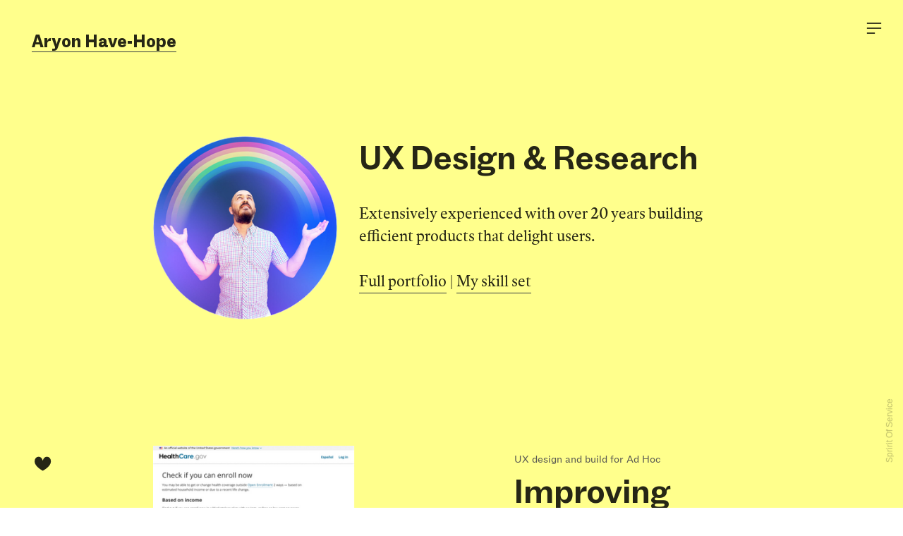

--- FILE ---
content_type: text/html; charset=UTF-8
request_url: https://aryon.com/ARYON-HOPKINS-home
body_size: 27426
content:
<!DOCTYPE html>
<!-- 

        Running on cargo.site

-->
<html lang="en" data-predefined-style="true" data-css-presets="true" data-css-preset data-typography-preset>
	<head>
<script>
				var __cargo_context__ = 'live';
				var __cargo_js_ver__ = 'c=3451682563';
				var __cargo_maint__ = false;
				
				
			</script>
					<meta http-equiv="X-UA-Compatible" content="IE=edge,chrome=1">
		<meta http-equiv="Content-Type" content="text/html; charset=utf-8">
		<meta name="viewport" content="initial-scale=1.0, maximum-scale=1.0, user-scalable=no">
		
			<meta name="robots" content="index,follow">
		<title>Aryon Sunrise Have-Hope</title>
		<meta name="description" content="Cargo">
		
		<link rel="preconnect" href="https://static.cargo.site" crossorigin>
		<link rel="preconnect" href="https://freight.cargo.site" crossorigin>
				<link rel="preconnect" href="https://type.cargo.site" crossorigin>

		<!--<link rel="preload" href="https://static.cargo.site/assets/social/IconFont-Regular-0.9.3.woff2" as="font" type="font/woff" crossorigin>-->

		

		<link href="https://static.cargo.site/favicon/favicon.ico" rel="shortcut icon">
		<link href="https://aryon.com/rss" rel="alternate" type="application/rss+xml" title="Aryon Sunrise Have-Hope feed">

		<link href="https://aryon.com/stylesheet?c=3451682563&1726853029" id="member_stylesheet" rel="stylesheet" type="text/css" />
<style id="">@font-face{font-family:Icons;src:url(https://static.cargo.site/assets/social/IconFont-Regular-0.9.3.woff2);unicode-range:U+E000-E15C,U+F0000,U+FE0E}@font-face{font-family:Icons;src:url(https://static.cargo.site/assets/social/IconFont-Regular-0.9.3.woff2);font-weight:240;unicode-range:U+E000-E15C,U+F0000,U+FE0E}@font-face{font-family:Icons;src:url(https://static.cargo.site/assets/social/IconFont-Regular-0.9.3.woff2);unicode-range:U+E000-E15C,U+F0000,U+FE0E;font-weight:400}@font-face{font-family:Icons;src:url(https://static.cargo.site/assets/social/IconFont-Regular-0.9.3.woff2);unicode-range:U+E000-E15C,U+F0000,U+FE0E;font-weight:600}@font-face{font-family:Icons;src:url(https://static.cargo.site/assets/social/IconFont-Regular-0.9.3.woff2);unicode-range:U+E000-E15C,U+F0000,U+FE0E;font-weight:800}@font-face{font-family:Icons;src:url(https://static.cargo.site/assets/social/IconFont-Regular-0.9.3.woff2);unicode-range:U+E000-E15C,U+F0000,U+FE0E;font-style:italic}@font-face{font-family:Icons;src:url(https://static.cargo.site/assets/social/IconFont-Regular-0.9.3.woff2);unicode-range:U+E000-E15C,U+F0000,U+FE0E;font-weight:200;font-style:italic}@font-face{font-family:Icons;src:url(https://static.cargo.site/assets/social/IconFont-Regular-0.9.3.woff2);unicode-range:U+E000-E15C,U+F0000,U+FE0E;font-weight:400;font-style:italic}@font-face{font-family:Icons;src:url(https://static.cargo.site/assets/social/IconFont-Regular-0.9.3.woff2);unicode-range:U+E000-E15C,U+F0000,U+FE0E;font-weight:600;font-style:italic}@font-face{font-family:Icons;src:url(https://static.cargo.site/assets/social/IconFont-Regular-0.9.3.woff2);unicode-range:U+E000-E15C,U+F0000,U+FE0E;font-weight:800;font-style:italic}body.iconfont-loading,body.iconfont-loading *{color:transparent!important}body{-moz-osx-font-smoothing:grayscale;-webkit-font-smoothing:antialiased;-webkit-text-size-adjust:none}body.no-scroll{overflow:hidden}/*!
 * Content
 */.page{word-wrap:break-word}:focus{outline:0}.pointer-events-none{pointer-events:none}.pointer-events-auto{pointer-events:auto}.pointer-events-none .page_content .audio-player,.pointer-events-none .page_content .shop_product,.pointer-events-none .page_content a,.pointer-events-none .page_content audio,.pointer-events-none .page_content button,.pointer-events-none .page_content details,.pointer-events-none .page_content iframe,.pointer-events-none .page_content img,.pointer-events-none .page_content input,.pointer-events-none .page_content video{pointer-events:auto}.pointer-events-none .page_content *>a,.pointer-events-none .page_content>a{position:relative}s *{text-transform:inherit}#toolset{position:fixed;bottom:10px;right:10px;z-index:8}.mobile #toolset,.template_site_inframe #toolset{display:none}#toolset a{display:block;height:24px;width:24px;margin:0;padding:0;text-decoration:none;background:rgba(0,0,0,.2)}#toolset a:hover{background:rgba(0,0,0,.8)}[data-adminview] #toolset a,[data-adminview] #toolset_admin a{background:rgba(0,0,0,.04);pointer-events:none;cursor:default}#toolset_admin a:active{background:rgba(0,0,0,.7)}#toolset_admin a svg>*{transform:scale(1.1) translate(0,-.5px);transform-origin:50% 50%}#toolset_admin a svg{pointer-events:none;width:100%!important;height:auto!important}#following-container{overflow:auto;-webkit-overflow-scrolling:touch}#following-container iframe{height:100%;width:100%;position:absolute;top:0;left:0;right:0;bottom:0}:root{--following-width:-400px;--following-animation-duration:450ms}@keyframes following-open{0%{transform:translateX(0)}100%{transform:translateX(var(--following-width))}}@keyframes following-open-inverse{0%{transform:translateX(0)}100%{transform:translateX(calc(-1 * var(--following-width)))}}@keyframes following-close{0%{transform:translateX(var(--following-width))}100%{transform:translateX(0)}}@keyframes following-close-inverse{0%{transform:translateX(calc(-1 * var(--following-width)))}100%{transform:translateX(0)}}body.animate-left{animation:following-open var(--following-animation-duration);animation-fill-mode:both;animation-timing-function:cubic-bezier(.24,1,.29,1)}#following-container.animate-left{animation:following-close-inverse var(--following-animation-duration);animation-fill-mode:both;animation-timing-function:cubic-bezier(.24,1,.29,1)}#following-container.animate-left #following-frame{animation:following-close var(--following-animation-duration);animation-fill-mode:both;animation-timing-function:cubic-bezier(.24,1,.29,1)}body.animate-right{animation:following-close var(--following-animation-duration);animation-fill-mode:both;animation-timing-function:cubic-bezier(.24,1,.29,1)}#following-container.animate-right{animation:following-open-inverse var(--following-animation-duration);animation-fill-mode:both;animation-timing-function:cubic-bezier(.24,1,.29,1)}#following-container.animate-right #following-frame{animation:following-open var(--following-animation-duration);animation-fill-mode:both;animation-timing-function:cubic-bezier(.24,1,.29,1)}.slick-slider{position:relative;display:block;-moz-box-sizing:border-box;box-sizing:border-box;-webkit-user-select:none;-moz-user-select:none;-ms-user-select:none;user-select:none;-webkit-touch-callout:none;-khtml-user-select:none;-ms-touch-action:pan-y;touch-action:pan-y;-webkit-tap-highlight-color:transparent}.slick-list{position:relative;display:block;overflow:hidden;margin:0;padding:0}.slick-list:focus{outline:0}.slick-list.dragging{cursor:pointer;cursor:hand}.slick-slider .slick-list,.slick-slider .slick-track{transform:translate3d(0,0,0);will-change:transform}.slick-track{position:relative;top:0;left:0;display:block}.slick-track:after,.slick-track:before{display:table;content:'';width:1px;height:1px;margin-top:-1px;margin-left:-1px}.slick-track:after{clear:both}.slick-loading .slick-track{visibility:hidden}.slick-slide{display:none;float:left;height:100%;min-height:1px}[dir=rtl] .slick-slide{float:right}.content .slick-slide img{display:inline-block}.content .slick-slide img:not(.image-zoom){cursor:pointer}.content .scrub .slick-list,.content .scrub .slick-slide img:not(.image-zoom){cursor:ew-resize}body.slideshow-scrub-dragging *{cursor:ew-resize!important}.content .slick-slide img:not([src]),.content .slick-slide img[src='']{width:100%;height:auto}.slick-slide.slick-loading img{display:none}.slick-slide.dragging img{pointer-events:none}.slick-initialized .slick-slide{display:block}.slick-loading .slick-slide{visibility:hidden}.slick-vertical .slick-slide{display:block;height:auto;border:1px solid transparent}.slick-arrow.slick-hidden{display:none}.slick-arrow{position:absolute;z-index:9;width:0;top:0;height:100%;cursor:pointer;will-change:opacity;-webkit-transition:opacity 333ms cubic-bezier(.4,0,.22,1);transition:opacity 333ms cubic-bezier(.4,0,.22,1)}.slick-arrow.hidden{opacity:0}.slick-arrow svg{position:absolute;width:36px;height:36px;top:0;left:0;right:0;bottom:0;margin:auto;transform:translate(.25px,.25px)}.slick-arrow svg.right-arrow{transform:translate(.25px,.25px) scaleX(-1)}.slick-arrow svg:active{opacity:.75}.slick-arrow svg .arrow-shape{fill:none!important;stroke:#fff;stroke-linecap:square}.slick-arrow svg .arrow-outline{fill:none!important;stroke-width:2.5px;stroke:rgba(0,0,0,.6);stroke-linecap:square}.slick-arrow.slick-next{right:0;text-align:right}.slick-next svg,.wallpaper-navigation .slick-next svg{margin-right:10px}.mobile .slick-next svg{margin-right:10px}.slick-arrow.slick-prev{text-align:left}.slick-prev svg,.wallpaper-navigation .slick-prev svg{margin-left:10px}.mobile .slick-prev svg{margin-left:10px}.loading_animation{display:none;vertical-align:middle;z-index:15;line-height:0;pointer-events:none;border-radius:100%}.loading_animation.hidden{display:none}.loading_animation.pulsing{opacity:0;display:inline-block;animation-delay:.1s;-webkit-animation-delay:.1s;-moz-animation-delay:.1s;animation-duration:12s;animation-iteration-count:infinite;animation:fade-pulse-in .5s ease-in-out;-moz-animation:fade-pulse-in .5s ease-in-out;-webkit-animation:fade-pulse-in .5s ease-in-out;-webkit-animation-fill-mode:forwards;-moz-animation-fill-mode:forwards;animation-fill-mode:forwards}.loading_animation.pulsing.no-delay{animation-delay:0s;-webkit-animation-delay:0s;-moz-animation-delay:0s}.loading_animation div{border-radius:100%}.loading_animation div svg{max-width:100%;height:auto}.loading_animation div,.loading_animation div svg{width:20px;height:20px}.loading_animation.full-width svg{width:100%;height:auto}.loading_animation.full-width.big svg{width:100px;height:100px}.loading_animation div svg>*{fill:#ccc}.loading_animation div{-webkit-animation:spin-loading 12s ease-out;-webkit-animation-iteration-count:infinite;-moz-animation:spin-loading 12s ease-out;-moz-animation-iteration-count:infinite;animation:spin-loading 12s ease-out;animation-iteration-count:infinite}.loading_animation.hidden{display:none}[data-backdrop] .loading_animation{position:absolute;top:15px;left:15px;z-index:99}.loading_animation.position-absolute.middle{top:calc(50% - 10px);left:calc(50% - 10px)}.loading_animation.position-absolute.topleft{top:0;left:0}.loading_animation.position-absolute.middleright{top:calc(50% - 10px);right:1rem}.loading_animation.position-absolute.middleleft{top:calc(50% - 10px);left:1rem}.loading_animation.gray div svg>*{fill:#999}.loading_animation.gray-dark div svg>*{fill:#666}.loading_animation.gray-darker div svg>*{fill:#555}.loading_animation.gray-light div svg>*{fill:#ccc}.loading_animation.white div svg>*{fill:rgba(255,255,255,.85)}.loading_animation.blue div svg>*{fill:#698fff}.loading_animation.inline{display:inline-block;margin-bottom:.5ex}.loading_animation.inline.left{margin-right:.5ex}@-webkit-keyframes fade-pulse-in{0%{opacity:0}50%{opacity:.5}100%{opacity:1}}@-moz-keyframes fade-pulse-in{0%{opacity:0}50%{opacity:.5}100%{opacity:1}}@keyframes fade-pulse-in{0%{opacity:0}50%{opacity:.5}100%{opacity:1}}@-webkit-keyframes pulsate{0%{opacity:1}50%{opacity:0}100%{opacity:1}}@-moz-keyframes pulsate{0%{opacity:1}50%{opacity:0}100%{opacity:1}}@keyframes pulsate{0%{opacity:1}50%{opacity:0}100%{opacity:1}}@-webkit-keyframes spin-loading{0%{transform:rotate(0)}9%{transform:rotate(1050deg)}18%{transform:rotate(-1090deg)}20%{transform:rotate(-1080deg)}23%{transform:rotate(-1080deg)}28%{transform:rotate(-1095deg)}29%{transform:rotate(-1065deg)}34%{transform:rotate(-1080deg)}35%{transform:rotate(-1050deg)}40%{transform:rotate(-1065deg)}41%{transform:rotate(-1035deg)}44%{transform:rotate(-1035deg)}47%{transform:rotate(-2160deg)}50%{transform:rotate(-2160deg)}56%{transform:rotate(45deg)}60%{transform:rotate(45deg)}80%{transform:rotate(6120deg)}100%{transform:rotate(0)}}@keyframes spin-loading{0%{transform:rotate(0)}9%{transform:rotate(1050deg)}18%{transform:rotate(-1090deg)}20%{transform:rotate(-1080deg)}23%{transform:rotate(-1080deg)}28%{transform:rotate(-1095deg)}29%{transform:rotate(-1065deg)}34%{transform:rotate(-1080deg)}35%{transform:rotate(-1050deg)}40%{transform:rotate(-1065deg)}41%{transform:rotate(-1035deg)}44%{transform:rotate(-1035deg)}47%{transform:rotate(-2160deg)}50%{transform:rotate(-2160deg)}56%{transform:rotate(45deg)}60%{transform:rotate(45deg)}80%{transform:rotate(6120deg)}100%{transform:rotate(0)}}[grid-row]{align-items:flex-start;box-sizing:border-box;display:-webkit-box;display:-webkit-flex;display:-ms-flexbox;display:flex;-webkit-flex-wrap:wrap;-ms-flex-wrap:wrap;flex-wrap:wrap}[grid-col]{box-sizing:border-box}[grid-row] [grid-col].empty:after{content:"\0000A0";cursor:text}body.mobile[data-adminview=content-editproject] [grid-row] [grid-col].empty:after{display:none}[grid-col=auto]{-webkit-box-flex:1;-webkit-flex:1;-ms-flex:1;flex:1}[grid-col=x12]{width:100%}[grid-col=x11]{width:50%}[grid-col=x10]{width:33.33%}[grid-col=x9]{width:25%}[grid-col=x8]{width:20%}[grid-col=x7]{width:16.666666667%}[grid-col=x6]{width:14.285714286%}[grid-col=x5]{width:12.5%}[grid-col=x4]{width:11.111111111%}[grid-col=x3]{width:10%}[grid-col=x2]{width:9.090909091%}[grid-col=x1]{width:8.333333333%}[grid-col="1"]{width:8.33333%}[grid-col="2"]{width:16.66667%}[grid-col="3"]{width:25%}[grid-col="4"]{width:33.33333%}[grid-col="5"]{width:41.66667%}[grid-col="6"]{width:50%}[grid-col="7"]{width:58.33333%}[grid-col="8"]{width:66.66667%}[grid-col="9"]{width:75%}[grid-col="10"]{width:83.33333%}[grid-col="11"]{width:91.66667%}[grid-col="12"]{width:100%}body.mobile [grid-responsive] [grid-col]{width:100%;-webkit-box-flex:none;-webkit-flex:none;-ms-flex:none;flex:none}[data-ce-host=true][contenteditable=true] [grid-pad]{pointer-events:none}[data-ce-host=true][contenteditable=true] [grid-pad]>*{pointer-events:auto}[grid-pad="0"]{padding:0}[grid-pad="0.25"]{padding:.125rem}[grid-pad="0.5"]{padding:.25rem}[grid-pad="0.75"]{padding:.375rem}[grid-pad="1"]{padding:.5rem}[grid-pad="1.25"]{padding:.625rem}[grid-pad="1.5"]{padding:.75rem}[grid-pad="1.75"]{padding:.875rem}[grid-pad="2"]{padding:1rem}[grid-pad="2.5"]{padding:1.25rem}[grid-pad="3"]{padding:1.5rem}[grid-pad="3.5"]{padding:1.75rem}[grid-pad="4"]{padding:2rem}[grid-pad="5"]{padding:2.5rem}[grid-pad="6"]{padding:3rem}[grid-pad="7"]{padding:3.5rem}[grid-pad="8"]{padding:4rem}[grid-pad="9"]{padding:4.5rem}[grid-pad="10"]{padding:5rem}[grid-gutter="0"]{margin:0}[grid-gutter="0.5"]{margin:-.25rem}[grid-gutter="1"]{margin:-.5rem}[grid-gutter="1.5"]{margin:-.75rem}[grid-gutter="2"]{margin:-1rem}[grid-gutter="2.5"]{margin:-1.25rem}[grid-gutter="3"]{margin:-1.5rem}[grid-gutter="3.5"]{margin:-1.75rem}[grid-gutter="4"]{margin:-2rem}[grid-gutter="5"]{margin:-2.5rem}[grid-gutter="6"]{margin:-3rem}[grid-gutter="7"]{margin:-3.5rem}[grid-gutter="8"]{margin:-4rem}[grid-gutter="10"]{margin:-5rem}[grid-gutter="12"]{margin:-6rem}[grid-gutter="14"]{margin:-7rem}[grid-gutter="16"]{margin:-8rem}[grid-gutter="18"]{margin:-9rem}[grid-gutter="20"]{margin:-10rem}small{max-width:100%;text-decoration:inherit}img:not([src]),img[src='']{outline:1px solid rgba(177,177,177,.4);outline-offset:-1px;content:url([data-uri])}img.image-zoom{cursor:-webkit-zoom-in;cursor:-moz-zoom-in;cursor:zoom-in}#imprimatur{color:#333;font-size:10px;font-family:-apple-system,BlinkMacSystemFont,"Segoe UI",Roboto,Oxygen,Ubuntu,Cantarell,"Open Sans","Helvetica Neue",sans-serif,"Sans Serif",Icons;/*!System*/position:fixed;opacity:.3;right:-28px;bottom:160px;transform:rotate(270deg);-ms-transform:rotate(270deg);-webkit-transform:rotate(270deg);z-index:8;text-transform:uppercase;color:#999;opacity:.5;padding-bottom:2px;text-decoration:none}.mobile #imprimatur{display:none}bodycopy cargo-link a{font-family:-apple-system,BlinkMacSystemFont,"Segoe UI",Roboto,Oxygen,Ubuntu,Cantarell,"Open Sans","Helvetica Neue",sans-serif,"Sans Serif",Icons;/*!System*/font-size:12px;font-style:normal;font-weight:400;transform:rotate(270deg);text-decoration:none;position:fixed!important;right:-27px;bottom:100px;text-decoration:none;letter-spacing:normal;background:0 0;border:0;border-bottom:0;outline:0}/*! PhotoSwipe Default UI CSS by Dmitry Semenov | photoswipe.com | MIT license */.pswp--has_mouse .pswp__button--arrow--left,.pswp--has_mouse .pswp__button--arrow--right,.pswp__ui{visibility:visible}.pswp--minimal--dark .pswp__top-bar,.pswp__button{background:0 0}.pswp,.pswp__bg,.pswp__container,.pswp__img--placeholder,.pswp__zoom-wrap,.quick-view-navigation{-webkit-backface-visibility:hidden}.pswp__button{cursor:pointer;opacity:1;-webkit-appearance:none;transition:opacity .2s;-webkit-box-shadow:none;box-shadow:none}.pswp__button-close>svg{top:10px;right:10px;margin-left:auto}.pswp--touch .quick-view-navigation{display:none}.pswp__ui{-webkit-font-smoothing:auto;opacity:1;z-index:1550}.quick-view-navigation{will-change:opacity;-webkit-transition:opacity 333ms cubic-bezier(.4,0,.22,1);transition:opacity 333ms cubic-bezier(.4,0,.22,1)}.quick-view-navigation .pswp__group .pswp__button{pointer-events:auto}.pswp__button>svg{position:absolute;width:36px;height:36px}.quick-view-navigation .pswp__group:active svg{opacity:.75}.pswp__button svg .shape-shape{fill:#fff}.pswp__button svg .shape-outline{fill:#000}.pswp__button-prev>svg{top:0;bottom:0;left:10px;margin:auto}.pswp__button-next>svg{top:0;bottom:0;right:10px;margin:auto}.quick-view-navigation .pswp__group .pswp__button-prev{position:absolute;left:0;top:0;width:0;height:100%}.quick-view-navigation .pswp__group .pswp__button-next{position:absolute;right:0;top:0;width:0;height:100%}.quick-view-navigation .close-button,.quick-view-navigation .left-arrow,.quick-view-navigation .right-arrow{transform:translate(.25px,.25px)}.quick-view-navigation .right-arrow{transform:translate(.25px,.25px) scaleX(-1)}.pswp__button svg .shape-outline{fill:transparent!important;stroke:#000;stroke-width:2.5px;stroke-linecap:square}.pswp__button svg .shape-shape{fill:transparent!important;stroke:#fff;stroke-width:1.5px;stroke-linecap:square}.pswp__bg,.pswp__scroll-wrap,.pswp__zoom-wrap{width:100%;position:absolute}.quick-view-navigation .pswp__group .pswp__button-close{margin:0}.pswp__container,.pswp__item,.pswp__zoom-wrap{right:0;bottom:0;top:0;position:absolute;left:0}.pswp__ui--hidden .pswp__button{opacity:.001}.pswp__ui--hidden .pswp__button,.pswp__ui--hidden .pswp__button *{pointer-events:none}.pswp .pswp__ui.pswp__ui--displaynone{display:none}.pswp__element--disabled{display:none!important}/*! PhotoSwipe main CSS by Dmitry Semenov | photoswipe.com | MIT license */.pswp{position:fixed;display:none;height:100%;width:100%;top:0;left:0;right:0;bottom:0;margin:auto;-ms-touch-action:none;touch-action:none;z-index:9999999;-webkit-text-size-adjust:100%;line-height:initial;letter-spacing:initial;outline:0}.pswp img{max-width:none}.pswp--zoom-disabled .pswp__img{cursor:default!important}.pswp--animate_opacity{opacity:.001;will-change:opacity;-webkit-transition:opacity 333ms cubic-bezier(.4,0,.22,1);transition:opacity 333ms cubic-bezier(.4,0,.22,1)}.pswp--open{display:block}.pswp--zoom-allowed .pswp__img{cursor:-webkit-zoom-in;cursor:-moz-zoom-in;cursor:zoom-in}.pswp--zoomed-in .pswp__img{cursor:-webkit-grab;cursor:-moz-grab;cursor:grab}.pswp--dragging .pswp__img{cursor:-webkit-grabbing;cursor:-moz-grabbing;cursor:grabbing}.pswp__bg{left:0;top:0;height:100%;opacity:0;transform:translateZ(0);will-change:opacity}.pswp__scroll-wrap{left:0;top:0;height:100%}.pswp__container,.pswp__zoom-wrap{-ms-touch-action:none;touch-action:none}.pswp__container,.pswp__img{-webkit-user-select:none;-moz-user-select:none;-ms-user-select:none;user-select:none;-webkit-tap-highlight-color:transparent;-webkit-touch-callout:none}.pswp__zoom-wrap{-webkit-transform-origin:left top;-ms-transform-origin:left top;transform-origin:left top;-webkit-transition:-webkit-transform 222ms cubic-bezier(.4,0,.22,1);transition:transform 222ms cubic-bezier(.4,0,.22,1)}.pswp__bg{-webkit-transition:opacity 222ms cubic-bezier(.4,0,.22,1);transition:opacity 222ms cubic-bezier(.4,0,.22,1)}.pswp--animated-in .pswp__bg,.pswp--animated-in .pswp__zoom-wrap{-webkit-transition:none;transition:none}.pswp--hide-overflow .pswp__scroll-wrap,.pswp--hide-overflow.pswp{overflow:hidden}.pswp__img{position:absolute;width:auto;height:auto;top:0;left:0}.pswp__img--placeholder--blank{background:#222}.pswp--ie .pswp__img{width:100%!important;height:auto!important;left:0;top:0}.pswp__ui--idle{opacity:0}.pswp__error-msg{position:absolute;left:0;top:50%;width:100%;text-align:center;font-size:14px;line-height:16px;margin-top:-8px;color:#ccc}.pswp__error-msg a{color:#ccc;text-decoration:underline}.pswp__error-msg{font-family:-apple-system,BlinkMacSystemFont,"Segoe UI",Roboto,Oxygen,Ubuntu,Cantarell,"Open Sans","Helvetica Neue",sans-serif}.quick-view.mouse-down .iframe-item{pointer-events:none!important}.quick-view-caption-positioner{pointer-events:none;width:100%;height:100%}.quick-view-caption-wrapper{margin:auto;position:absolute;bottom:0;left:0;right:0}.quick-view-horizontal-align-left .quick-view-caption-wrapper{margin-left:0}.quick-view-horizontal-align-right .quick-view-caption-wrapper{margin-right:0}[data-quick-view-caption]{transition:.1s opacity ease-in-out;position:absolute;bottom:0;left:0;right:0}.quick-view-horizontal-align-left [data-quick-view-caption]{text-align:left}.quick-view-horizontal-align-right [data-quick-view-caption]{text-align:right}.quick-view-caption{transition:.1s opacity ease-in-out}.quick-view-caption>*{display:inline-block}.quick-view-caption *{pointer-events:auto}.quick-view-caption.hidden{opacity:0}.shop_product .dropdown_wrapper{flex:0 0 100%;position:relative}.shop_product select{appearance:none;-moz-appearance:none;-webkit-appearance:none;outline:0;-webkit-font-smoothing:antialiased;-moz-osx-font-smoothing:grayscale;cursor:pointer;border-radius:0;white-space:nowrap;overflow:hidden!important;text-overflow:ellipsis}.shop_product select.dropdown::-ms-expand{display:none}.shop_product a{cursor:pointer;border-bottom:none;text-decoration:none}.shop_product a.out-of-stock{pointer-events:none}body.audio-player-dragging *{cursor:ew-resize!important}.audio-player{display:inline-flex;flex:1 0 calc(100% - 2px);width:calc(100% - 2px)}.audio-player .button{height:100%;flex:0 0 3.3rem;display:flex}.audio-player .separator{left:3.3rem;height:100%}.audio-player .buffer{width:0%;height:100%;transition:left .3s linear,width .3s linear}.audio-player.seeking .buffer{transition:left 0s,width 0s}.audio-player.seeking{user-select:none;-webkit-user-select:none;cursor:ew-resize}.audio-player.seeking *{user-select:none;-webkit-user-select:none;cursor:ew-resize}.audio-player .bar{overflow:hidden;display:flex;justify-content:space-between;align-content:center;flex-grow:1}.audio-player .progress{width:0%;height:100%;transition:width .3s linear}.audio-player.seeking .progress{transition:width 0s}.audio-player .pause,.audio-player .play{cursor:pointer;height:100%}.audio-player .note-icon{margin:auto 0;order:2;flex:0 1 auto}.audio-player .title{white-space:nowrap;overflow:hidden;text-overflow:ellipsis;pointer-events:none;user-select:none;padding:.5rem 0 .5rem 1rem;margin:auto auto auto 0;flex:0 3 auto;min-width:0;width:100%}.audio-player .total-time{flex:0 1 auto;margin:auto 0}.audio-player .current-time,.audio-player .play-text{flex:0 1 auto;margin:auto 0}.audio-player .stream-anim{user-select:none;margin:auto auto auto 0}.audio-player .stream-anim span{display:inline-block}.audio-player .buffer,.audio-player .current-time,.audio-player .note-svg,.audio-player .play-text,.audio-player .separator,.audio-player .total-time{user-select:none;pointer-events:none}.audio-player .buffer,.audio-player .play-text,.audio-player .progress{position:absolute}.audio-player,.audio-player .bar,.audio-player .button,.audio-player .current-time,.audio-player .note-icon,.audio-player .pause,.audio-player .play,.audio-player .total-time{position:relative}body.mobile .audio-player,body.mobile .audio-player *{-webkit-touch-callout:none}#standalone-admin-frame{border:0;width:400px;position:absolute;right:0;top:0;height:100vh;z-index:99}body[standalone-admin=true] #standalone-admin-frame{transform:translate(0,0)}body[standalone-admin=true] .main_container{width:calc(100% - 400px)}body[standalone-admin=false] #standalone-admin-frame{transform:translate(100%,0)}body[standalone-admin=false] .main_container{width:100%}.toggle_standaloneAdmin{position:fixed;top:0;right:400px;height:40px;width:40px;z-index:999;cursor:pointer;background-color:rgba(0,0,0,.4)}.toggle_standaloneAdmin:active{opacity:.7}body[standalone-admin=false] .toggle_standaloneAdmin{right:0}.toggle_standaloneAdmin *{color:#fff;fill:#fff}.toggle_standaloneAdmin svg{padding:6px;width:100%;height:100%;opacity:.85}body[standalone-admin=false] .toggle_standaloneAdmin #close,body[standalone-admin=true] .toggle_standaloneAdmin #backdropsettings{display:none}.toggle_standaloneAdmin>div{width:100%;height:100%}#admin_toggle_button{position:fixed;top:50%;transform:translate(0,-50%);right:400px;height:36px;width:12px;z-index:999;cursor:pointer;background-color:rgba(0,0,0,.09);padding-left:2px;margin-right:5px}#admin_toggle_button .bar{content:'';background:rgba(0,0,0,.09);position:fixed;width:5px;bottom:0;top:0;z-index:10}#admin_toggle_button:active{background:rgba(0,0,0,.065)}#admin_toggle_button *{color:#fff;fill:#fff}#admin_toggle_button svg{padding:0;width:16px;height:36px;margin-left:1px;opacity:1}#admin_toggle_button svg *{fill:#fff;opacity:1}#admin_toggle_button[data-state=closed] .toggle_admin_close{display:none}#admin_toggle_button[data-state=closed],#admin_toggle_button[data-state=closed] .toggle_admin_open{width:20px;cursor:pointer;margin:0}#admin_toggle_button[data-state=closed] svg{margin-left:2px}#admin_toggle_button[data-state=open] .toggle_admin_open{display:none}select,select *{text-rendering:auto!important}b b{font-weight:inherit}*{-webkit-box-sizing:border-box;-moz-box-sizing:border-box;box-sizing:border-box}customhtml>*{position:relative;z-index:10}body,html{min-height:100vh;margin:0;padding:0}html{touch-action:manipulation;position:relative;background-color:#fff}.main_container{min-height:100vh;width:100%;overflow:hidden}.container{display:-webkit-box;display:-webkit-flex;display:-moz-box;display:-ms-flexbox;display:flex;-webkit-flex-wrap:wrap;-moz-flex-wrap:wrap;-ms-flex-wrap:wrap;flex-wrap:wrap;max-width:100%;width:100%;overflow:visible}.container{align-items:flex-start;-webkit-align-items:flex-start}.page{z-index:2}.page ul li>text-limit{display:block}.content,.content_container,.pinned{-webkit-flex:1 0 auto;-moz-flex:1 0 auto;-ms-flex:1 0 auto;flex:1 0 auto;max-width:100%}.content_container{width:100%}.content_container.full_height{min-height:100vh}.page_background{position:absolute;top:0;left:0;width:100%;height:100%}.page_container{position:relative;overflow:visible;width:100%}.backdrop{position:absolute;top:0;z-index:1;width:100%;height:100%;max-height:100vh}.backdrop>div{position:absolute;top:0;left:0;width:100%;height:100%;-webkit-backface-visibility:hidden;backface-visibility:hidden;transform:translate3d(0,0,0);contain:strict}[data-backdrop].backdrop>div[data-overflowing]{max-height:100vh;position:absolute;top:0;left:0}body.mobile [split-responsive]{display:flex;flex-direction:column}body.mobile [split-responsive] .container{width:100%;order:2}body.mobile [split-responsive] .backdrop{position:relative;height:50vh;width:100%;order:1}body.mobile [split-responsive] [data-auxiliary].backdrop{position:absolute;height:50vh;width:100%;order:1}.page{position:relative;z-index:2}img[data-align=left]{float:left}img[data-align=right]{float:right}[data-rotation]{transform-origin:center center}.content .page_content:not([contenteditable=true]) [data-draggable]{pointer-events:auto!important;backface-visibility:hidden}.preserve-3d{-moz-transform-style:preserve-3d;transform-style:preserve-3d}.content .page_content:not([contenteditable=true]) [data-draggable] iframe{pointer-events:none!important}.dragging-active iframe{pointer-events:none!important}.content .page_content:not([contenteditable=true]) [data-draggable]:active{opacity:1}.content .scroll-transition-fade{transition:transform 1s ease-in-out,opacity .8s ease-in-out}.content .scroll-transition-fade.below-viewport{opacity:0;transform:translateY(40px)}.mobile.full_width .page_container:not([split-layout]) .container_width{width:100%}[data-view=pinned_bottom] .bottom_pin_invisibility{visibility:hidden}.pinned{position:relative;width:100%}.pinned .page_container.accommodate:not(.fixed):not(.overlay){z-index:2}.pinned .page_container.overlay{position:absolute;z-index:4}.pinned .page_container.overlay.fixed{position:fixed}.pinned .page_container.overlay.fixed .page{max-height:100vh;-webkit-overflow-scrolling:touch}.pinned .page_container.overlay.fixed .page.allow-scroll{overflow-y:auto;overflow-x:hidden}.pinned .page_container.overlay.fixed .page.allow-scroll{align-items:flex-start;-webkit-align-items:flex-start}.pinned .page_container .page.allow-scroll::-webkit-scrollbar{width:0;background:0 0;display:none}.pinned.pinned_top .page_container.overlay{left:0;top:0}.pinned.pinned_bottom .page_container.overlay{left:0;bottom:0}div[data-container=set]:empty{margin-top:1px}.thumbnails{position:relative;z-index:1}[thumbnails=grid]{align-items:baseline}[thumbnails=justify] .thumbnail{box-sizing:content-box}[thumbnails][data-padding-zero] .thumbnail{margin-bottom:-1px}[thumbnails=montessori] .thumbnail{pointer-events:auto;position:absolute}[thumbnails] .thumbnail>a{display:block;text-decoration:none}[thumbnails=montessori]{height:0}[thumbnails][data-resizing],[thumbnails][data-resizing] *{cursor:nwse-resize}[thumbnails] .thumbnail .resize-handle{cursor:nwse-resize;width:26px;height:26px;padding:5px;position:absolute;opacity:.75;right:-1px;bottom:-1px;z-index:100}[thumbnails][data-resizing] .resize-handle{display:none}[thumbnails] .thumbnail .resize-handle svg{position:absolute;top:0;left:0}[thumbnails] .thumbnail .resize-handle:hover{opacity:1}[data-can-move].thumbnail .resize-handle svg .resize_path_outline{fill:#fff}[data-can-move].thumbnail .resize-handle svg .resize_path{fill:#000}[thumbnails=montessori] .thumbnail_sizer{height:0;width:100%;position:relative;padding-bottom:100%;pointer-events:none}[thumbnails] .thumbnail img{display:block;min-height:3px;margin-bottom:0}[thumbnails] .thumbnail img:not([src]),img[src=""]{margin:0!important;width:100%;min-height:3px;height:100%!important;position:absolute}[aspect-ratio="1x1"].thumb_image{height:0;padding-bottom:100%;overflow:hidden}[aspect-ratio="4x3"].thumb_image{height:0;padding-bottom:75%;overflow:hidden}[aspect-ratio="16x9"].thumb_image{height:0;padding-bottom:56.25%;overflow:hidden}[thumbnails] .thumb_image{width:100%;position:relative}[thumbnails][thumbnail-vertical-align=top]{align-items:flex-start}[thumbnails][thumbnail-vertical-align=middle]{align-items:center}[thumbnails][thumbnail-vertical-align=bottom]{align-items:baseline}[thumbnails][thumbnail-horizontal-align=left]{justify-content:flex-start}[thumbnails][thumbnail-horizontal-align=middle]{justify-content:center}[thumbnails][thumbnail-horizontal-align=right]{justify-content:flex-end}.thumb_image.default_image>svg{position:absolute;top:0;left:0;bottom:0;right:0;width:100%;height:100%}.thumb_image.default_image{outline:1px solid #ccc;outline-offset:-1px;position:relative}.mobile.full_width [data-view=Thumbnail] .thumbnails_width{width:100%}.content [data-draggable] a:active,.content [data-draggable] img:active{opacity:initial}.content .draggable-dragging{opacity:initial}[data-draggable].draggable_visible{visibility:visible}[data-draggable].draggable_hidden{visibility:hidden}.gallery_card [data-draggable],.marquee [data-draggable]{visibility:inherit}[data-draggable]{visibility:visible;background-color:rgba(0,0,0,.003)}#site_menu_panel_container .image-gallery:not(.initialized){height:0;padding-bottom:100%;min-height:initial}.image-gallery:not(.initialized){min-height:100vh;visibility:hidden;width:100%}.image-gallery .gallery_card img{display:block;width:100%;height:auto}.image-gallery .gallery_card{transform-origin:center}.image-gallery .gallery_card.dragging{opacity:.1;transform:initial!important}.image-gallery:not([image-gallery=slideshow]) .gallery_card iframe:only-child,.image-gallery:not([image-gallery=slideshow]) .gallery_card video:only-child{width:100%;height:100%;top:0;left:0;position:absolute}.image-gallery[image-gallery=slideshow] .gallery_card video[muted][autoplay]:not([controls]),.image-gallery[image-gallery=slideshow] .gallery_card video[muted][data-autoplay]:not([controls]){pointer-events:none}.image-gallery [image-gallery-pad="0"] video:only-child{object-fit:cover;height:calc(100% + 1px)}div.image-gallery>a,div.image-gallery>iframe,div.image-gallery>img,div.image-gallery>video{display:none}[image-gallery-row]{align-items:flex-start;box-sizing:border-box;display:-webkit-box;display:-webkit-flex;display:-ms-flexbox;display:flex;-webkit-flex-wrap:wrap;-ms-flex-wrap:wrap;flex-wrap:wrap}.image-gallery .gallery_card_image{width:100%;position:relative}[data-predefined-style=true] .image-gallery a.gallery_card{display:block;border:none}[image-gallery-col]{box-sizing:border-box}[image-gallery-col=x12]{width:100%}[image-gallery-col=x11]{width:50%}[image-gallery-col=x10]{width:33.33%}[image-gallery-col=x9]{width:25%}[image-gallery-col=x8]{width:20%}[image-gallery-col=x7]{width:16.666666667%}[image-gallery-col=x6]{width:14.285714286%}[image-gallery-col=x5]{width:12.5%}[image-gallery-col=x4]{width:11.111111111%}[image-gallery-col=x3]{width:10%}[image-gallery-col=x2]{width:9.090909091%}[image-gallery-col=x1]{width:8.333333333%}.content .page_content [image-gallery-pad].image-gallery{pointer-events:none}.content .page_content [image-gallery-pad].image-gallery .gallery_card_image>*,.content .page_content [image-gallery-pad].image-gallery .gallery_image_caption{pointer-events:auto}.content .page_content [image-gallery-pad="0"]{padding:0}.content .page_content [image-gallery-pad="0.25"]{padding:.125rem}.content .page_content [image-gallery-pad="0.5"]{padding:.25rem}.content .page_content [image-gallery-pad="0.75"]{padding:.375rem}.content .page_content [image-gallery-pad="1"]{padding:.5rem}.content .page_content [image-gallery-pad="1.25"]{padding:.625rem}.content .page_content [image-gallery-pad="1.5"]{padding:.75rem}.content .page_content [image-gallery-pad="1.75"]{padding:.875rem}.content .page_content [image-gallery-pad="2"]{padding:1rem}.content .page_content [image-gallery-pad="2.5"]{padding:1.25rem}.content .page_content [image-gallery-pad="3"]{padding:1.5rem}.content .page_content [image-gallery-pad="3.5"]{padding:1.75rem}.content .page_content [image-gallery-pad="4"]{padding:2rem}.content .page_content [image-gallery-pad="5"]{padding:2.5rem}.content .page_content [image-gallery-pad="6"]{padding:3rem}.content .page_content [image-gallery-pad="7"]{padding:3.5rem}.content .page_content [image-gallery-pad="8"]{padding:4rem}.content .page_content [image-gallery-pad="9"]{padding:4.5rem}.content .page_content [image-gallery-pad="10"]{padding:5rem}.content .page_content [image-gallery-gutter="0"]{margin:0}.content .page_content [image-gallery-gutter="0.5"]{margin:-.25rem}.content .page_content [image-gallery-gutter="1"]{margin:-.5rem}.content .page_content [image-gallery-gutter="1.5"]{margin:-.75rem}.content .page_content [image-gallery-gutter="2"]{margin:-1rem}.content .page_content [image-gallery-gutter="2.5"]{margin:-1.25rem}.content .page_content [image-gallery-gutter="3"]{margin:-1.5rem}.content .page_content [image-gallery-gutter="3.5"]{margin:-1.75rem}.content .page_content [image-gallery-gutter="4"]{margin:-2rem}.content .page_content [image-gallery-gutter="5"]{margin:-2.5rem}.content .page_content [image-gallery-gutter="6"]{margin:-3rem}.content .page_content [image-gallery-gutter="7"]{margin:-3.5rem}.content .page_content [image-gallery-gutter="8"]{margin:-4rem}.content .page_content [image-gallery-gutter="10"]{margin:-5rem}.content .page_content [image-gallery-gutter="12"]{margin:-6rem}.content .page_content [image-gallery-gutter="14"]{margin:-7rem}.content .page_content [image-gallery-gutter="16"]{margin:-8rem}.content .page_content [image-gallery-gutter="18"]{margin:-9rem}.content .page_content [image-gallery-gutter="20"]{margin:-10rem}[image-gallery=slideshow]:not(.initialized)>*{min-height:1px;opacity:0;min-width:100%}[image-gallery=slideshow][data-constrained-by=height] [image-gallery-vertical-align].slick-track{align-items:flex-start}[image-gallery=slideshow] img.image-zoom:active{opacity:initial}[image-gallery=slideshow].slick-initialized .gallery_card{pointer-events:none}[image-gallery=slideshow].slick-initialized .gallery_card.slick-current{pointer-events:auto}[image-gallery=slideshow] .gallery_card:not(.has_caption){line-height:0}.content .page_content [image-gallery=slideshow].image-gallery>*{pointer-events:auto}.content [image-gallery=slideshow].image-gallery.slick-initialized .gallery_card{overflow:hidden;margin:0;display:flex;flex-flow:row wrap;flex-shrink:0}.content [image-gallery=slideshow].image-gallery.slick-initialized .gallery_card.slick-current{overflow:visible}[image-gallery=slideshow] .gallery_image_caption{opacity:1;transition:opacity .3s;-webkit-transition:opacity .3s;width:100%;margin-left:auto;margin-right:auto;clear:both}[image-gallery-horizontal-align=left] .gallery_image_caption{text-align:left}[image-gallery-horizontal-align=middle] .gallery_image_caption{text-align:center}[image-gallery-horizontal-align=right] .gallery_image_caption{text-align:right}[image-gallery=slideshow][data-slideshow-in-transition] .gallery_image_caption{opacity:0;transition:opacity .3s;-webkit-transition:opacity .3s}[image-gallery=slideshow] .gallery_card_image{width:initial;margin:0;display:inline-block}[image-gallery=slideshow] .gallery_card img{margin:0;display:block}[image-gallery=slideshow][data-exploded]{align-items:flex-start;box-sizing:border-box;display:-webkit-box;display:-webkit-flex;display:-ms-flexbox;display:flex;-webkit-flex-wrap:wrap;-ms-flex-wrap:wrap;flex-wrap:wrap;justify-content:flex-start;align-content:flex-start}[image-gallery=slideshow][data-exploded] .gallery_card{padding:1rem;width:16.666%}[image-gallery=slideshow][data-exploded] .gallery_card_image{height:0;display:block;width:100%}[image-gallery=grid]{align-items:baseline}[image-gallery=grid] .gallery_card.has_caption .gallery_card_image{display:block}[image-gallery=grid] [image-gallery-pad="0"].gallery_card{margin-bottom:-1px}[image-gallery=grid] .gallery_card img{margin:0}[image-gallery=columns] .gallery_card img{margin:0}[image-gallery=justify]{align-items:flex-start}[image-gallery=justify] .gallery_card img{margin:0}[image-gallery=montessori][image-gallery-row]{display:block}[image-gallery=montessori] a.gallery_card,[image-gallery=montessori] div.gallery_card{position:absolute;pointer-events:auto}[image-gallery=montessori][data-can-move] .gallery_card,[image-gallery=montessori][data-can-move] .gallery_card .gallery_card_image,[image-gallery=montessori][data-can-move] .gallery_card .gallery_card_image>*{cursor:move}[image-gallery=montessori]{position:relative;height:0}[image-gallery=freeform] .gallery_card{position:relative}[image-gallery=freeform] [image-gallery-pad="0"].gallery_card{margin-bottom:-1px}[image-gallery-vertical-align]{display:flex;flex-flow:row wrap}[image-gallery-vertical-align].slick-track{display:flex;flex-flow:row nowrap}.image-gallery .slick-list{margin-bottom:-.3px}[image-gallery-vertical-align=top]{align-content:flex-start;align-items:flex-start}[image-gallery-vertical-align=middle]{align-items:center;align-content:center}[image-gallery-vertical-align=bottom]{align-content:flex-end;align-items:flex-end}[image-gallery-horizontal-align=left]{justify-content:flex-start}[image-gallery-horizontal-align=middle]{justify-content:center}[image-gallery-horizontal-align=right]{justify-content:flex-end}.image-gallery[data-resizing],.image-gallery[data-resizing] *{cursor:nwse-resize!important}.image-gallery .gallery_card .resize-handle,.image-gallery .gallery_card .resize-handle *{cursor:nwse-resize!important}.image-gallery .gallery_card .resize-handle{width:26px;height:26px;padding:5px;position:absolute;opacity:.75;right:-1px;bottom:-1px;z-index:10}.image-gallery[data-resizing] .resize-handle{display:none}.image-gallery .gallery_card .resize-handle svg{cursor:nwse-resize!important;position:absolute;top:0;left:0}.image-gallery .gallery_card .resize-handle:hover{opacity:1}[data-can-move].gallery_card .resize-handle svg .resize_path_outline{fill:#fff}[data-can-move].gallery_card .resize-handle svg .resize_path{fill:#000}[image-gallery=montessori] .thumbnail_sizer{height:0;width:100%;position:relative;padding-bottom:100%;pointer-events:none}#site_menu_button{display:block;text-decoration:none;pointer-events:auto;z-index:9;vertical-align:top;cursor:pointer;box-sizing:content-box;font-family:Icons}#site_menu_button.custom_icon{padding:0;line-height:0}#site_menu_button.custom_icon img{width:100%;height:auto}#site_menu_wrapper.disabled #site_menu_button{display:none}#site_menu_wrapper.mobile_only #site_menu_button{display:none}body.mobile #site_menu_wrapper.mobile_only:not(.disabled) #site_menu_button:not(.active){display:block}#site_menu_panel_container[data-type=cargo_menu] #site_menu_panel{display:block;position:fixed;top:0;right:0;bottom:0;left:0;z-index:10;cursor:default}.site_menu{pointer-events:auto;position:absolute;z-index:11;top:0;bottom:0;line-height:0;max-width:400px;min-width:300px;font-size:20px;text-align:left;background:rgba(20,20,20,.95);padding:20px 30px 90px 30px;overflow-y:auto;overflow-x:hidden;display:-webkit-box;display:-webkit-flex;display:-ms-flexbox;display:flex;-webkit-box-orient:vertical;-webkit-box-direction:normal;-webkit-flex-direction:column;-ms-flex-direction:column;flex-direction:column;-webkit-box-pack:start;-webkit-justify-content:flex-start;-ms-flex-pack:start;justify-content:flex-start}body.mobile #site_menu_wrapper .site_menu{-webkit-overflow-scrolling:touch;min-width:auto;max-width:100%;width:100%;padding:20px}#site_menu_wrapper[data-sitemenu-position=bottom-left] #site_menu,#site_menu_wrapper[data-sitemenu-position=top-left] #site_menu{left:0}#site_menu_wrapper[data-sitemenu-position=bottom-right] #site_menu,#site_menu_wrapper[data-sitemenu-position=top-right] #site_menu{right:0}#site_menu_wrapper[data-type=page] .site_menu{right:0;left:0;width:100%;padding:0;margin:0;background:0 0}.site_menu_wrapper.open .site_menu{display:block}.site_menu div{display:block}.site_menu a{text-decoration:none;display:inline-block;color:rgba(255,255,255,.75);max-width:100%;overflow:hidden;white-space:nowrap;text-overflow:ellipsis;line-height:1.4}.site_menu div a.active{color:rgba(255,255,255,.4)}.site_menu div.set-link>a{font-weight:700}.site_menu div.hidden{display:none}.site_menu .close{display:block;position:absolute;top:0;right:10px;font-size:60px;line-height:50px;font-weight:200;color:rgba(255,255,255,.4);cursor:pointer;user-select:none}#site_menu_panel_container .page_container{position:relative;overflow:hidden;background:0 0;z-index:2}#site_menu_panel_container .site_menu_page_wrapper{position:fixed;top:0;left:0;overflow-y:auto;-webkit-overflow-scrolling:touch;height:100%;width:100%;z-index:100}#site_menu_panel_container .site_menu_page_wrapper .backdrop{pointer-events:none}#site_menu_panel_container #site_menu_page_overlay{position:fixed;top:0;right:0;bottom:0;left:0;cursor:default;z-index:1}#shop_button{display:block;text-decoration:none;pointer-events:auto;z-index:9;vertical-align:top;cursor:pointer;box-sizing:content-box;font-family:Icons}#shop_button.custom_icon{padding:0;line-height:0}#shop_button.custom_icon img{width:100%;height:auto}#shop_button.disabled{display:none}.loading[data-loading]{display:none;position:fixed;bottom:8px;left:8px;z-index:100}.new_site_button_wrapper{font-size:1.8rem;font-weight:400;color:rgba(0,0,0,.85);font-family:-apple-system,BlinkMacSystemFont,'Segoe UI',Roboto,Oxygen,Ubuntu,Cantarell,'Open Sans','Helvetica Neue',sans-serif,'Sans Serif',Icons;font-style:normal;line-height:1.4;color:#fff;position:fixed;bottom:0;right:0;z-index:999}body.template_site #toolset{display:none!important}body.mobile .new_site_button{display:none}.new_site_button{display:flex;height:44px;cursor:pointer}.new_site_button .plus{width:44px;height:100%}.new_site_button .plus svg{width:100%;height:100%}.new_site_button .plus svg line{stroke:#000;stroke-width:2px}.new_site_button .plus:after,.new_site_button .plus:before{content:'';width:30px;height:2px}.new_site_button .text{background:#0fce83;display:none;padding:7.5px 15px 7.5px 15px;height:100%;font-size:20px;color:#222}.new_site_button:active{opacity:.8}.new_site_button.show_full .text{display:block}.new_site_button.show_full .plus{display:none}html:not(.admin-wrapper) .template_site #confirm_modal [data-progress] .progress-indicator:after{content:'Generating Site...';padding:7.5px 15px;right:-200px;color:#000}bodycopy svg.marker-overlay,bodycopy svg.marker-overlay *{transform-origin:0 0;-webkit-transform-origin:0 0;box-sizing:initial}bodycopy svg#svgroot{box-sizing:initial}bodycopy svg.marker-overlay{padding:inherit;position:absolute;left:0;top:0;width:100%;height:100%;min-height:1px;overflow:visible;pointer-events:none;z-index:999}bodycopy svg.marker-overlay *{pointer-events:initial}bodycopy svg.marker-overlay text{letter-spacing:initial}bodycopy svg.marker-overlay a{cursor:pointer}.marquee:not(.torn-down){overflow:hidden;width:100%;position:relative;padding-bottom:.25em;padding-top:.25em;margin-bottom:-.25em;margin-top:-.25em;contain:layout}.marquee .marquee_contents{will-change:transform;display:flex;flex-direction:column}.marquee[behavior][direction].torn-down{white-space:normal}.marquee[behavior=bounce] .marquee_contents{display:block;float:left;clear:both}.marquee[behavior=bounce] .marquee_inner{display:block}.marquee[behavior=bounce][direction=vertical] .marquee_contents{width:100%}.marquee[behavior=bounce][direction=diagonal] .marquee_inner:last-child,.marquee[behavior=bounce][direction=vertical] .marquee_inner:last-child{position:relative;visibility:hidden}.marquee[behavior=bounce][direction=horizontal],.marquee[behavior=scroll][direction=horizontal]{white-space:pre}.marquee[behavior=scroll][direction=horizontal] .marquee_contents{display:inline-flex;white-space:nowrap;min-width:100%}.marquee[behavior=scroll][direction=horizontal] .marquee_inner{min-width:100%}.marquee[behavior=scroll] .marquee_inner:first-child{will-change:transform;position:absolute;width:100%;top:0;left:0}.cycle{display:none}</style>
<script type="text/json" data-set="defaults" >{"current_offset":0,"current_page":1,"cargo_url":"aryon","is_domain":true,"is_mobile":false,"is_tablet":false,"is_phone":false,"api_path":"https:\/\/aryon.com\/_api","is_editor":false,"is_template":false,"is_direct_link":true,"direct_link_pid":28395182}</script>
<script type="text/json" data-set="DisplayOptions" >{"user_id":93519,"pagination_count":24,"title_in_project":true,"disable_project_scroll":false,"learning_cargo_seen":true,"resource_url":null,"use_sets":null,"sets_are_clickable":null,"set_links_position":null,"sticky_pages":null,"total_projects":0,"slideshow_responsive":false,"slideshow_thumbnails_header":true,"layout_options":{"content_position":"center_cover","content_width":"73","content_margin":"5","main_margin":"4.3","text_alignment":"text_left","vertical_position":"vertical_top","bgcolor":"rgba(255, 255, 0, 0.45)","WebFontConfig":{"cargo":{"families":{"Interstate":{"variants":["n4","i4","n7","i7"]},"Guyot Text":{"variants":["n4","i4","n7","i7"]},"Social Variable":{"variants":["n1","n2","n3","n35","n4","n5","n7","n9","i4"]},"Inter":{"variants":["n4","i4","n6","i6","n7","i7","n9","i9"]}}},"system":{"families":{"-apple-system":{"variants":["n4"]}}}},"links_orientation":"links_horizontal","viewport_size":"phone","mobile_zoom":"16","mobile_view":"desktop","mobile_padding":"-5.3","mobile_formatting":false,"width_unit":"rem","text_width":"66","is_feed":false,"limit_vertical_images":false,"image_zoom":false,"mobile_images_full_width":true,"responsive_columns":"1","responsive_thumbnails_padding":"0.7","enable_sitemenu":false,"sitemenu_mobileonly":false,"menu_position":"top-left","sitemenu_option":"cargo_menu","responsive_row_height":"75","advanced_padding_enabled":false,"main_margin_top":"4.3","main_margin_right":"4.3","main_margin_bottom":"4.3","main_margin_left":"4.3","mobile_pages_full_width":true,"scroll_transition":true,"image_full_zoom":false,"quick_view_height":"100","quick_view_width":"100","quick_view_alignment":"quick_view_center_center","advanced_quick_view_padding_enabled":false,"quick_view_padding":"2.5","quick_view_padding_top":"2.5","quick_view_padding_bottom":"2.5","quick_view_padding_left":"2.5","quick_view_padding_right":"2.5","quick_content_alignment":"quick_content_center_center","close_quick_view_on_scroll":true,"show_quick_view_ui":true,"quick_view_bgcolor":"","quick_view_caption":false},"element_sort":{"no-group":[{"name":"Navigation","isActive":true},{"name":"Header Text","isActive":true},{"name":"Content","isActive":true},{"name":"Header Image","isActive":false}]},"site_menu_options":{"display_type":"cargo_menu","enable":true,"mobile_only":false,"position":"top-right","single_page_id":"1552","icon":"\ue12f","show_homepage":false,"single_page_url":"Menu","custom_icon":false},"ecommerce_options":{"enable_ecommerce_button":false,"shop_button_position":"top-right","shop_icon":"\ue138","custom_icon":false,"shop_icon_text":"Cart &lt;(#)&gt;","icon":"","enable_geofencing":false,"enabled_countries":["AF","AX","AL","DZ","AS","AD","AO","AI","AQ","AG","AR","AM","AW","AU","AT","AZ","BS","BH","BD","BB","BY","BE","BZ","BJ","BM","BT","BO","BQ","BA","BW","BV","BR","IO","BN","BG","BF","BI","KH","CM","CA","CV","KY","CF","TD","CL","CN","CX","CC","CO","KM","CG","CD","CK","CR","CI","HR","CU","CW","CY","CZ","DK","DJ","DM","DO","EC","EG","SV","GQ","ER","EE","ET","FK","FO","FJ","FI","FR","GF","PF","TF","GA","GM","GE","DE","GH","GI","GR","GL","GD","GP","GU","GT","GG","GN","GW","GY","HT","HM","VA","HN","HK","HU","IS","IN","ID","IR","IQ","IE","IM","IL","IT","JM","JP","JE","JO","KZ","KE","KI","KP","KR","KW","KG","LA","LV","LB","LS","LR","LY","LI","LT","LU","MO","MK","MG","MW","MY","MV","ML","MT","MH","MQ","MR","MU","YT","MX","FM","MD","MC","MN","ME","MS","MA","MZ","MM","NA","NR","NP","NL","NC","NZ","NI","NE","NG","NU","NF","MP","NO","OM","PK","PW","PS","PA","PG","PY","PE","PH","PN","PL","PT","PR","QA","RE","RO","RU","RW","BL","SH","KN","LC","MF","PM","VC","WS","SM","ST","SA","SN","RS","SC","SL","SG","SX","SK","SI","SB","SO","ZA","GS","SS","ES","LK","SD","SR","SJ","SZ","SE","CH","SY","TW","TJ","TZ","TH","TL","TG","TK","TO","TT","TN","TR","TM","TC","TV","UG","UA","AE","GB","US","UM","UY","UZ","VU","VE","VN","VG","VI","WF","EH","YE","ZM","ZW"]}}</script>
<script type="text/json" data-set="Site" >{"id":"93519","direct_link":"https:\/\/aryon.com","display_url":"aryon.com","site_url":"aryon","account_shop_id":null,"has_ecommerce":false,"has_shop":false,"ecommerce_key_public":null,"cargo_spark_button":false,"following_url":null,"website_title":"Aryon Sunrise Have-Hope","meta_tags":"","meta_description":"","meta_head":"","homepage_id":"28395182","css_url":"https:\/\/aryon.com\/stylesheet","rss_url":"https:\/\/aryon.com\/rss","js_url":"\/_jsapps\/design\/design.js","favicon_url":"https:\/\/static.cargo.site\/favicon\/favicon.ico","home_url":"https:\/\/cargo.site","auth_url":"https:\/\/cargo.site","profile_url":null,"profile_width":0,"profile_height":0,"social_image_url":null,"social_width":0,"social_height":0,"social_description":"Cargo","social_has_image":false,"social_has_description":false,"site_menu_icon":null,"site_menu_has_image":false,"custom_html":"<customhtml><\/customhtml>","filter":null,"is_editor":false,"use_hi_res":false,"hiq":null,"progenitor_site":"floralpilgrim","files":{"Aryon-Have-Hope---Resume.pdf":"https:\/\/files.cargocollective.com\/c93519\/Aryon-Have-Hope---Resume.pdf?1731704625"},"resource_url":"aryon.com\/_api\/v0\/site\/93519"}</script>
<script type="text/json" data-set="ScaffoldingData" >{"id":0,"title":"Aryon Sunrise Have-Hope","project_url":0,"set_id":0,"is_homepage":false,"pin":false,"is_set":true,"in_nav":false,"stack":false,"sort":0,"index":0,"page_count":3,"pin_position":null,"thumbnail_options":null,"pages":[{"id":28395182,"site_id":93519,"project_url":"ARYON-HOPKINS-home","direct_link":"https:\/\/aryon.com\/ARYON-HOPKINS-home","type":"page","title":"ARYON-HOPKINS-home","title_no_html":"ARYON-HOPKINS-home","tags":"","display":false,"pin":false,"pin_options":null,"in_nav":false,"is_homepage":true,"backdrop_enabled":false,"is_set":false,"stack":false,"excerpt":"UX Design & Research\nExtensively experienced with over 20 years building efficient products that delight users.\u00a0\n\n\nFull portfolio |\u00a0My skill...","content":"<br>\n<div grid-row=\"\" grid-pad=\"3\" grid-gutter=\"6\" grid-responsive=\"\">\n\t<div grid-col=\"4\" grid-pad=\"3\"><a href=\"About\" rel=\"history\" class=\"image-link\"><img width=\"570\" height=\"569\" width_o=\"570\" height_o=\"569\" data-src=\"https:\/\/freight.cargo.site\/t\/original\/i\/1bfb146bb5ccc4320796d3caff6ee7acaccc198d098df01926da6010e4b1608b\/aryon-sunrise-hopkins.png\" data-mid=\"157310512\" border=\"0\" data-scale=\"100\"\/><\/a><\/div>\n\t<div grid-col=\"8\" grid-pad=\"3\">\n<h1 class=\"intro-copy\"><div>UX Design &amp; Research<\/div><\/h1><br><div>Extensively experienced with over 20 years building efficient products that delight users.&nbsp;<br><br>\n<a href=\"Work\" rel=\"history\">Full portfolio<\/a> |&nbsp;<a href=\"About\" rel=\"history\">My skill set<\/a><\/div><\/div>\n<\/div><br><br><br><br>\n<br><div grid-row=\"\" grid-pad=\"3\" grid-gutter=\"6\" grid-responsive=\"\"><div grid-col=\"7\" grid-pad=\"3\"><a href=\"Ad-Hoc\" rel=\"history\" class=\"image-link\"><img width=\"1191\" height=\"1050\" width_o=\"1191\" height_o=\"1050\" data-src=\"https:\/\/freight.cargo.site\/t\/original\/i\/b1faa251bb7a517004dea9dae83e0cdba54ed128fda4ac41680b51a4b93ea67c\/adhoc-thumbnail.png\" data-mid=\"219056544\" border=\"0\" \/><\/a><br>\n<\/div>\n\t<div grid-col=\"5\" grid-pad=\"3\" class=\"\"><div><small>UX design and build for <a href=\"Ad-Hoc\" rel=\"history\">Ad Hoc<\/a><br><\/small>\n<\/div><div><h1>Improving Access to Services<\/h1><\/div><div style=\"text-align: center;\"><div>Leading the UX improvements of multi-step user flows.<br><br>\n<\/div><div><a href=\"Ad-Hoc\" rel=\"history\" class=\"fun-link\">View case study<\/a><\/div><\/div><\/div><\/div><br>\n<br><div grid-row=\"\" grid-pad=\"3\" grid-gutter=\"6\" grid-responsive=\"\"><div grid-col=\"7\" grid-pad=\"3\"><br>\n<a href=\"1-Click-Login\" rel=\"history\" class=\"image-link\"><img width=\"1279\" height=\"1248\" width_o=\"1279\" height_o=\"1248\" data-src=\"https:\/\/freight.cargo.site\/t\/original\/i\/c525e761975e36a1aa4ca5ab90d9e935434181bda802aa2af0b1443daa46c17d\/swoop-thumbnail.png\" data-mid=\"157310510\" border=\"0\" \/><\/a><br>\n<\/div>\n\t<div grid-col=\"5\" grid-pad=\"3\" class=\"\"><div><small>UX design and build for <a href=\"1-Click-Login\" rel=\"history\">1-Click Login<\/a><a href=\"LENS\" rel=\"history\"><\/a><br><\/small>\n<\/div><div><h1>Creating Frictionless Experiences<\/h1><\/div><div style=\"text-align: center;\"><div>Effectively working in a collaborative and iterative environment to create an optimized passwordless authentication service.<br><br>\n<\/div><div><a href=\"1-Click-Login\" rel=\"history\" class=\"fun-link\">View case study<\/a><\/div><\/div><\/div><\/div>\n<br><br>\n<br>\n<br><div grid-row=\"\" grid-pad=\"3\" grid-gutter=\"6\" grid-responsive=\"\"><div grid-col=\"7\" grid-pad=\"3\"><a href=\"Snowball-Fundraising\" rel=\"history\" class=\"image-link\"><img width=\"930\" height=\"973\" width_o=\"930\" height_o=\"973\" data-src=\"https:\/\/freight.cargo.site\/t\/original\/i\/18045007e24763c0bcf6b53d2693ec50c33bba0bbc8440afa2af3001019496b1\/sb-thumbnail.png\" data-mid=\"157310511\" border=\"0\" \/><\/a><br>\n<div style=\"text-align: center;\"><\/div><\/div>\n\t<div grid-col=\"5\" grid-pad=\"3\" class=\"\"><div><small>UX design and build for <a href=\"Snowball-Fundraising\" rel=\"history\">Snowball Fundraising<\/a><\/small><br>\n<\/div><div><h1>Helping People Raise More<\/h1><\/div><div style=\"text-align: center;\"><div>Optimizing an effective product for fundraising through UX, UI design and development.<br><br>\n<\/div><div><a href=\"Snowball-Fundraising\" rel=\"history\" class=\"fun-link\">View case study<\/a><\/div><br><br>\n<br>\n<\/div><\/div><\/div>\n<br><div grid-row=\"\" grid-pad=\"3\" grid-gutter=\"6\" grid-responsive=\"\">\n\t<div grid-col=\"x12\" grid-pad=\"3\" class=\"home-center\"><br>\n<small>UX research and UI design for <a href=\"Sandia-National-Laboratories\" rel=\"history\">Sandia National Laboratories<\/a><\/small><br>\n<h1>Building Better Products<\/h1><div style=\"text-align: center;\">Research, testing and designing for a wide variety of custom applications.<br>\n<br><a href=\"Sandia-National-Laboratories\" rel=\"history\" class=\"fun-link\">View case study<br><\/a>\n<br>\n<br><br><a href=\"Sandia-National-Laboratories\" rel=\"history\" class=\"image-link\"><img width=\"2146\" height=\"1101\" width_o=\"2146\" height_o=\"1101\" data-src=\"https:\/\/freight.cargo.site\/t\/original\/i\/f82214bca72b55fdae99bf6d5557b57f22caed8b4065cdc25f5a04adbf7a7b03\/snl-overviewx2-optimized.png\" data-mid=\"157310508\" border=\"0\" \/><\/a><br><br>\n<br>\n<br>\n<br>\n<\/div><\/div>\n<\/div>\n<br><div grid-row=\"\" grid-pad=\"3\" grid-gutter=\"6\" grid-responsive=\"\">\n\t<div grid-col=\"7\" grid-pad=\"3\"><div style=\"text-align: center;\"><a href=\"LENS\" rel=\"history\" class=\"image-link\"><img width=\"632\" height=\"1244\" width_o=\"632\" height_o=\"1244\" data-src=\"https:\/\/freight.cargo.site\/t\/original\/i\/3eaf597660bbe5ee2ee9307dc1b1ad0aca7076c5b6ad43a54490b8cdb2fab62b\/lens-thumbnailx2.png\" data-mid=\"157310509\" border=\"0\" data-scale=\"63\"\/><\/a><br>\n<\/div><\/div>\n\t<div grid-col=\"5\" grid-pad=\"3\" class=\"\"><div>\n<small>UX desgin for mobile app for <a href=\"LENS\" rel=\"history\">LENS<\/a><\/small><br>\n<\/div><div><h1>Creating an Elegant Interface<\/h1><\/div><div style=\"text-align: center;\"><div>Designed, built and tested a new iOS app that allows users to manage their own data.<br><br>\n<\/div><div><a href=\"LENS\" rel=\"history\" class=\"fun-link\">View case study<\/a><\/div><\/div><\/div>\n<\/div><br>\n<br>\n<br>\n<div grid-row=\"\" grid-pad=\"3\" grid-gutter=\"6\" grid-responsive=\"\">\n\t<div grid-col=\"7\" grid-pad=\"3\"><br>\n<a href=\"Trekaroo\" rel=\"history\" class=\"image-link\"><img width=\"1024\" height=\"1024\" width_o=\"1024\" height_o=\"1024\" data-src=\"https:\/\/freight.cargo.site\/t\/original\/i\/b07cdef437a9cd96100a0d38047d0d953c5cab6160dfc62c2f893705949f725a\/aryon-hopkins-trekaroo-thumb-tiny.png\" data-mid=\"157310505\" border=\"0\" \/><\/a><\/div>\n\t<div grid-col=\"5\" grid-pad=\"3\"><a href=\"Trekaroo\" rel=\"history\"><\/a><div><small>UX design for <a href=\"Trekaroo\" rel=\"history\">Trekaroo<\/a><\/small><br>\n<\/div><div><h1>Improving Family Fun<\/h1><\/div><div style=\"text-align: center;\"><div>Improved usability and design of enterprise site while creating and managing brand assets.<br><br>\n<\/div><div><a href=\"Trekaroo\" rel=\"history\" class=\"fun-link\">View case study<\/a><\/div><\/div><br><\/div>\n<\/div><br>\n<br>\n<div grid-row=\"\" grid-pad=\"4\" grid-gutter=\"8\" grid-responsive=\"\" class=\"home-center\">\n\t<div grid-col=\"1\" grid-pad=\"4\"><\/div>\n\t<div grid-col=\"10\" grid-pad=\"4\" class=\"\"><small>Marketing materials for all mediums for <a href=\"Albuquerque-CVB\" rel=\"history\">ACVB<\/a>&nbsp;<\/small><br>\n<h1><b>CELEBRATING OUR CITY<\/b><\/h1>Managed a team of web and print designers in the creation of all marketing materials in web, print, email, signage and mobile app.<br><br><a href=\"Albuquerque-CVB\" rel=\"history\" class=\"fun-link\">View case study<br><\/a>\n<br>\n<\/div>\n\t<div grid-col=\"1\" grid-pad=\"0\"><\/div>\n<\/div><br><a href=\"Albuquerque-CVB\" rel=\"history\" class=\"image-link\"><img width=\"1024\" height=\"1024\" width_o=\"1024\" height_o=\"1024\" data-src=\"https:\/\/freight.cargo.site\/t\/original\/i\/9c58f27bbdee06608b8b194aaf935850ae9d11aa0d8ca7b3e23fb83505fc66a5\/aryon-hopkins-acvb-thumb-tiny.png\" data-mid=\"157310501\" border=\"0\" \/><\/a>\n\n<br>\n<br>","content_no_html":"\n\n\t{image 64 scale=\"100\"}\n\t\nUX Design &amp; ResearchExtensively experienced with over 20 years building efficient products that delight users.&nbsp;\nFull portfolio |&nbsp;My skill set\n\n{image 65}\n\n\tUX design and build for Ad Hoc\nImproving Access to ServicesLeading the UX improvements of multi-step user flows.\nView case study\n\n{image 61}\n\n\tUX design and build for 1-Click Login\nCreating Frictionless ExperiencesEffectively working in a collaborative and iterative environment to create an optimized passwordless authentication service.\nView case study\n\n\n{image 63}\n\n\tUX design and build for Snowball Fundraising\nHelping People Raise MoreOptimizing an effective product for fundraising through UX, UI design and development.\nView case study\n\n\n\n\t\nUX research and UI design for Sandia National Laboratories\nBuilding Better ProductsResearch, testing and designing for a wide variety of custom applications.\nView case study\n\n{image 59}\n\n\n\n\n\n\n\t{image 60 scale=\"63\"}\n\n\t\nUX desgin for mobile app for LENS\nCreating an Elegant InterfaceDesigned, built and tested a new iOS app that allows users to manage their own data.\nView case study\n\n\n\n\n\t\n{image 56}\n\tUX design for Trekaroo\nImproving Family FunImproved usability and design of enterprise site while creating and managing brand assets.\nView case study\n\n\n\n\t\n\tMarketing materials for all mediums for ACVB&nbsp;\nCELEBRATING OUR CITYManaged a team of web and print designers in the creation of all marketing materials in web, print, email, signage and mobile app.View case study\n\n\n\t\n{image 51}\n\n\n","content_partial_html":"<br>\n\n\t<a href=\"About\" rel=\"history\" class=\"image-link\"><img width=\"570\" height=\"569\" width_o=\"570\" height_o=\"569\" data-src=\"https:\/\/freight.cargo.site\/t\/original\/i\/1bfb146bb5ccc4320796d3caff6ee7acaccc198d098df01926da6010e4b1608b\/aryon-sunrise-hopkins.png\" data-mid=\"157310512\" border=\"0\" data-scale=\"100\"\/><\/a>\n\t\n<h1 class=\"intro-copy\">UX Design &amp; Research<\/h1><br>Extensively experienced with over 20 years building efficient products that delight users.&nbsp;<br><br>\n<a href=\"Work\" rel=\"history\">Full portfolio<\/a> |&nbsp;<a href=\"About\" rel=\"history\">My skill set<\/a>\n<br><br><br><br>\n<br><a href=\"Ad-Hoc\" rel=\"history\" class=\"image-link\"><img width=\"1191\" height=\"1050\" width_o=\"1191\" height_o=\"1050\" data-src=\"https:\/\/freight.cargo.site\/t\/original\/i\/b1faa251bb7a517004dea9dae83e0cdba54ed128fda4ac41680b51a4b93ea67c\/adhoc-thumbnail.png\" data-mid=\"219056544\" border=\"0\" \/><\/a><br>\n\n\tUX design and build for <a href=\"Ad-Hoc\" rel=\"history\">Ad Hoc<\/a><br>\n<h1>Improving Access to Services<\/h1>Leading the UX improvements of multi-step user flows.<br><br>\n<a href=\"Ad-Hoc\" rel=\"history\" class=\"fun-link\">View case study<\/a><br>\n<br><br>\n<a href=\"1-Click-Login\" rel=\"history\" class=\"image-link\"><img width=\"1279\" height=\"1248\" width_o=\"1279\" height_o=\"1248\" data-src=\"https:\/\/freight.cargo.site\/t\/original\/i\/c525e761975e36a1aa4ca5ab90d9e935434181bda802aa2af0b1443daa46c17d\/swoop-thumbnail.png\" data-mid=\"157310510\" border=\"0\" \/><\/a><br>\n\n\tUX design and build for <a href=\"1-Click-Login\" rel=\"history\">1-Click Login<\/a><a href=\"LENS\" rel=\"history\"><\/a><br>\n<h1>Creating Frictionless Experiences<\/h1>Effectively working in a collaborative and iterative environment to create an optimized passwordless authentication service.<br><br>\n<a href=\"1-Click-Login\" rel=\"history\" class=\"fun-link\">View case study<\/a>\n<br><br>\n<br>\n<br><a href=\"Snowball-Fundraising\" rel=\"history\" class=\"image-link\"><img width=\"930\" height=\"973\" width_o=\"930\" height_o=\"973\" data-src=\"https:\/\/freight.cargo.site\/t\/original\/i\/18045007e24763c0bcf6b53d2693ec50c33bba0bbc8440afa2af3001019496b1\/sb-thumbnail.png\" data-mid=\"157310511\" border=\"0\" \/><\/a><br>\n\n\tUX design and build for <a href=\"Snowball-Fundraising\" rel=\"history\">Snowball Fundraising<\/a><br>\n<h1>Helping People Raise More<\/h1>Optimizing an effective product for fundraising through UX, UI design and development.<br><br>\n<a href=\"Snowball-Fundraising\" rel=\"history\" class=\"fun-link\">View case study<\/a><br><br>\n<br>\n\n<br>\n\t<br>\nUX research and UI design for <a href=\"Sandia-National-Laboratories\" rel=\"history\">Sandia National Laboratories<\/a><br>\n<h1>Building Better Products<\/h1>Research, testing and designing for a wide variety of custom applications.<br>\n<br><a href=\"Sandia-National-Laboratories\" rel=\"history\" class=\"fun-link\">View case study<br><\/a>\n<br>\n<br><br><a href=\"Sandia-National-Laboratories\" rel=\"history\" class=\"image-link\"><img width=\"2146\" height=\"1101\" width_o=\"2146\" height_o=\"1101\" data-src=\"https:\/\/freight.cargo.site\/t\/original\/i\/f82214bca72b55fdae99bf6d5557b57f22caed8b4065cdc25f5a04adbf7a7b03\/snl-overviewx2-optimized.png\" data-mid=\"157310508\" border=\"0\" \/><\/a><br><br>\n<br>\n<br>\n<br>\n\n\n<br>\n\t<a href=\"LENS\" rel=\"history\" class=\"image-link\"><img width=\"632\" height=\"1244\" width_o=\"632\" height_o=\"1244\" data-src=\"https:\/\/freight.cargo.site\/t\/original\/i\/3eaf597660bbe5ee2ee9307dc1b1ad0aca7076c5b6ad43a54490b8cdb2fab62b\/lens-thumbnailx2.png\" data-mid=\"157310509\" border=\"0\" data-scale=\"63\"\/><\/a><br>\n\n\t\nUX desgin for mobile app for <a href=\"LENS\" rel=\"history\">LENS<\/a><br>\n<h1>Creating an Elegant Interface<\/h1>Designed, built and tested a new iOS app that allows users to manage their own data.<br><br>\n<a href=\"LENS\" rel=\"history\" class=\"fun-link\">View case study<\/a>\n<br>\n<br>\n<br>\n\n\t<br>\n<a href=\"Trekaroo\" rel=\"history\" class=\"image-link\"><img width=\"1024\" height=\"1024\" width_o=\"1024\" height_o=\"1024\" data-src=\"https:\/\/freight.cargo.site\/t\/original\/i\/b07cdef437a9cd96100a0d38047d0d953c5cab6160dfc62c2f893705949f725a\/aryon-hopkins-trekaroo-thumb-tiny.png\" data-mid=\"157310505\" border=\"0\" \/><\/a>\n\t<a href=\"Trekaroo\" rel=\"history\"><\/a>UX design for <a href=\"Trekaroo\" rel=\"history\">Trekaroo<\/a><br>\n<h1>Improving Family Fun<\/h1>Improved usability and design of enterprise site while creating and managing brand assets.<br><br>\n<a href=\"Trekaroo\" rel=\"history\" class=\"fun-link\">View case study<\/a><br>\n<br>\n<br>\n\n\t\n\tMarketing materials for all mediums for <a href=\"Albuquerque-CVB\" rel=\"history\">ACVB<\/a>&nbsp;<br>\n<h1><b>CELEBRATING OUR CITY<\/b><\/h1>Managed a team of web and print designers in the creation of all marketing materials in web, print, email, signage and mobile app.<br><br><a href=\"Albuquerque-CVB\" rel=\"history\" class=\"fun-link\">View case study<br><\/a>\n<br>\n\n\t\n<br><a href=\"Albuquerque-CVB\" rel=\"history\" class=\"image-link\"><img width=\"1024\" height=\"1024\" width_o=\"1024\" height_o=\"1024\" data-src=\"https:\/\/freight.cargo.site\/t\/original\/i\/9c58f27bbdee06608b8b194aaf935850ae9d11aa0d8ca7b3e23fb83505fc66a5\/aryon-hopkins-acvb-thumb-tiny.png\" data-mid=\"157310501\" border=\"0\" \/><\/a>\n\n<br>\n<br>","thumb":"157310503","thumb_meta":{"thumbnail_crop":{"percentWidth":"100","marginLeft":0,"marginTop":0,"imageModel":{"id":157310503,"project_id":28395182,"image_ref":"{image 53}","name":"aryon-hopkins-city-link-tiny.png","hash":"8bc3a8fb1e920637747ec9152b94b72bd1032856ea2491bade0a584c68cf1dd8","width":1024,"height":888,"sort":0,"exclude_from_backdrop":false,"date_added":"1667007875"},"stored":{"ratio":86.71875,"crop_ratio":"16x9"},"cropManuallySet":false}},"thumb_is_visible":false,"sort":2,"index":0,"set_id":0,"page_options":{"using_local_css":true,"local_css":"[local-style=\"28395182\"] .container_width {\n}\n\n[local-style=\"28395182\"] body {\n\tbackground-color: initial \/*!variable_defaults*\/;\n}\n\n[local-style=\"28395182\"] .backdrop {\n\twidth: 100% \/*!background_cover*\/;\n}\n\n[local-style=\"28395182\"] .page {\n\tmin-height: 100vh \/*!page_height_100vh*\/;\n}\n\n[local-style=\"28395182\"] .page_background {\n\tbackground-color: initial \/*!page_container_bgcolor*\/;\n}\n\n[local-style=\"28395182\"] .content_padding {\n}\n\n[data-predefined-style=\"true\"] [local-style=\"28395182\"] bodycopy {\n}\n\n[data-predefined-style=\"true\"] [local-style=\"28395182\"] bodycopy a {\n}\n\n[data-predefined-style=\"true\"] [local-style=\"28395182\"] h1 {\n\tfont-size: 4.6rem;\n\tline-height: 1.3;\n}\n\n[data-predefined-style=\"true\"] [local-style=\"28395182\"] h1 a {\n}\n\n[data-predefined-style=\"true\"] [local-style=\"28395182\"] h2 {\n\tfont-size: 2.7rem;\n}\n\n[data-predefined-style=\"true\"] [local-style=\"28395182\"] h2 a {\n}\n\n[data-predefined-style=\"true\"] [local-style=\"28395182\"] small {\n\tline-height: 2;\n\tcolor: rgba(81, 81, 81, 0.94);\n}\n\n[data-predefined-style=\"true\"] [local-style=\"28395182\"] small a {\n\tcolor: rgba(81, 81, 81, 0.94);\n}\n\n[local-style=\"28395182\"] .container {\n}\n\n[data-predefined-style=\"true\"] [local-style=\"28395182\"] bodycopy a:hover {\n}\n\n[data-predefined-style=\"true\"] [local-style=\"28395182\"] h1 a:hover {\n}\n\n[data-predefined-style=\"true\"] [local-style=\"28395182\"] h2 a:hover {\n}\n\n[data-predefined-style=\"true\"] [local-style=\"28395182\"] small a:hover {\n}","local_layout_options":{"split_layout":false,"split_responsive":false,"full_height":true,"advanced_padding_enabled":false,"page_container_bgcolor":"","show_local_thumbs":false,"page_bgcolor":"","text_alignment":"text_center"},"svg_overlay":"<svg width=\"1\" height=\"1\" xmlns=\"http:\/\/www.w3.org\/2000\/svg\" xmlns:svg=\"http:\/\/www.w3.org\/2000\/svg\" class=\"marker-overlay\">\n <!-- Created with SVG-edit - https:\/\/github.com\/SVG-Edit\/svgedit-->\n <g class=\"layer\" transform=\"translate(200, 200)\">\n  <title>Marker<\/title>\n <\/g>\n<\/svg>","svg_fonts":{},"thumbnail_options":{"show_local_thumbs":false}},"set_open":false,"images":[{"id":157310491,"project_id":28395182,"image_ref":"{image 27}","name":"2013-acvb6.jpg","hash":"301dfe535490206ff329e18d3b59a7d0db37e6fddd351ce688334bc062309291","width":860,"height":664,"sort":0,"exclude_from_backdrop":false,"date_added":"1667007875"},{"id":157310492,"project_id":28395182,"image_ref":"{image 28}","name":"Screen-Shot-2018-03-10-at-6.50.46-PM.png","hash":"81e438b6b2ba4a98e1fffb8bf80adbac2be4226c7d9e5ee18c2118e90ea716df","width":929,"height":620,"sort":0,"exclude_from_backdrop":false,"date_added":"1667007875"},{"id":157310494,"project_id":28395182,"image_ref":"{image 30}","name":"drymtn.jpg","hash":"4a978e1087109dc7b90debbcac21d742aff1b8c9f322f2bc5c9540e242b7bdf5","width":1085,"height":814,"sort":0,"exclude_from_backdrop":false,"date_added":"1667007875"},{"id":157310496,"project_id":28395182,"image_ref":"{image 32}","name":"aryon-hopkins-sprout4.jpg","hash":"341efe03f24ecbc13952fc57b057a3a8cc7d89112c731121bdbf7faa8728f676","width":1024,"height":500,"sort":0,"exclude_from_backdrop":false,"date_added":"1667007875"},{"id":157310497,"project_id":28395182,"image_ref":"{image 35}","name":"slide1.jpg","hash":"5733c73710db13da572c61076a51ee8202e31ac8c6f2003d77481fea2c22f623","width":940,"height":705,"sort":0,"exclude_from_backdrop":false,"date_added":"1667007875"},{"id":157310499,"project_id":28395182,"image_ref":"{image 36}","name":"MAY-burque.board_.png","hash":"9b1baf77a9adc0a7bb523d7fa6996f94ba51c73b3bc7e3a28d4898201f75b725","width":1440,"height":2016,"sort":0,"exclude_from_backdrop":false,"date_added":"1667007875"},{"id":157310500,"project_id":28395182,"image_ref":"{image 44}","name":"aryon-hopkins-sandbox-panoramic-working.jpg","hash":"5b1dbfadd06d60d9bc2c260d13a8aebdce3c3dc306ea1ba49e8eeedb76432ac9","width":851,"height":315,"sort":0,"exclude_from_backdrop":false,"date_added":"1667007875"},{"id":157310501,"project_id":28395182,"image_ref":"{image 51}","name":"aryon-hopkins-acvb-thumb-tiny.png","hash":"9c58f27bbdee06608b8b194aaf935850ae9d11aa0d8ca7b3e23fb83505fc66a5","width":1024,"height":1024,"sort":0,"exclude_from_backdrop":false,"date_added":"1667007875"},{"id":157310502,"project_id":28395182,"image_ref":"{image 52}","name":"aryon-hopkins-away-junkado-tiny.png","hash":"3c608bcee103b97559458764a00962c510b1c56a05ae21360117971f454fe8c8","width":610,"height":400,"sort":0,"exclude_from_backdrop":false,"date_added":"1667007875"},{"id":157310503,"project_id":28395182,"image_ref":"{image 53}","name":"aryon-hopkins-city-link-tiny.png","hash":"8bc3a8fb1e920637747ec9152b94b72bd1032856ea2491bade0a584c68cf1dd8","width":1024,"height":888,"sort":0,"exclude_from_backdrop":false,"date_added":"1667007875"},{"id":157310504,"project_id":28395182,"image_ref":"{image 54}","name":"aryon-hopkins-mayor-keller-dan-sarah-tiny.png","hash":"643b595021b8949204ae0ce397f233fdd88598b983f4f71efb259773bad61c29","width":610,"height":400,"sort":0,"exclude_from_backdrop":false,"date_added":"1667007875"},{"id":157310505,"project_id":28395182,"image_ref":"{image 56}","name":"aryon-hopkins-trekaroo-thumb-tiny.png","hash":"b07cdef437a9cd96100a0d38047d0d953c5cab6160dfc62c2f893705949f725a","width":1024,"height":1024,"sort":0,"exclude_from_backdrop":false,"date_added":"1667007875"},{"id":157310506,"project_id":28395182,"image_ref":"{image 57}","name":"aryon-hopkins-trekaroo-tiny.png","hash":"c93f66b7247c807c77e263644b643eb78e9cb98fb92614436bd3ed6cd53bec2a","width":1024,"height":888,"sort":0,"exclude_from_backdrop":false,"date_added":"1667007875"},{"id":157310507,"project_id":28395182,"image_ref":"{image 58}","name":"aryon-hopkins-tedxabq-new-tiny.png","hash":"8b9e56aa8de3978579d34b0d078b3f9834eab024cdd11de67c43929c414454de","width":320,"height":496,"sort":0,"exclude_from_backdrop":false,"date_added":"1667007875"},{"id":157310508,"project_id":28395182,"image_ref":"{image 59}","name":"snl-overviewx2-optimized.png","hash":"f82214bca72b55fdae99bf6d5557b57f22caed8b4065cdc25f5a04adbf7a7b03","width":2146,"height":1101,"sort":0,"exclude_from_backdrop":false,"date_added":"1667007875"},{"id":157310509,"project_id":28395182,"image_ref":"{image 60}","name":"lens-thumbnailx2.png","hash":"3eaf597660bbe5ee2ee9307dc1b1ad0aca7076c5b6ad43a54490b8cdb2fab62b","width":632,"height":1244,"sort":0,"exclude_from_backdrop":false,"date_added":"1667007875"},{"id":157310510,"project_id":28395182,"image_ref":"{image 61}","name":"swoop-thumbnail.png","hash":"c525e761975e36a1aa4ca5ab90d9e935434181bda802aa2af0b1443daa46c17d","width":1279,"height":1248,"sort":0,"exclude_from_backdrop":false,"date_added":"1667007875"},{"id":157310511,"project_id":28395182,"image_ref":"{image 63}","name":"sb-thumbnail.png","hash":"18045007e24763c0bcf6b53d2693ec50c33bba0bbc8440afa2af3001019496b1","width":930,"height":973,"sort":0,"exclude_from_backdrop":false,"date_added":"1667007875"},{"id":157310512,"project_id":28395182,"image_ref":"{image 64}","name":"aryon-sunrise-hopkins.png","hash":"1bfb146bb5ccc4320796d3caff6ee7acaccc198d098df01926da6010e4b1608b","width":570,"height":569,"sort":0,"exclude_from_backdrop":false,"date_added":"1667007875"},{"id":219056544,"project_id":28395182,"image_ref":"{image 65}","name":"adhoc-thumbnail.png","hash":"b1faa251bb7a517004dea9dae83e0cdba54ed128fda4ac41680b51a4b93ea67c","width":1191,"height":1050,"sort":0,"exclude_from_backdrop":false,"date_added":"1727823106"}],"backdrop":{"id":4831100,"site_id":93519,"page_id":28395182,"backdrop_id":2,"backdrop_path":"gradient","is_active":true,"data":{"color_one":"rgba(255, 255, 255, 1)","color_one_active":true,"color_two":"rgba(253, 242, 190, 1)","color_two_active":true,"color_three":"rgba(255, 227, 0, 1)","color_three_active":true,"gradient_type":"radial","direction":113,"radialposx":50,"radialposy":50,"smoothness":100,"scale":74.4,"repeat":false,"fill_type":"fill_window","blend":"normal","col_one_r":"255","col_one_g":"255","col_one_b":"255","col_one_a":"1","col_two_r":"253","col_two_g":"242","col_two_b":"190","col_two_a":"1","col_three_r":"255","col_three_g":"227","col_three_b":"0","col_three_a":"1","requires_webgl":"undefined"}}},{"id":2573685,"title":"Contents","project_url":"Contents","set_id":0,"is_homepage":false,"pin":false,"is_set":true,"in_nav":false,"stack":false,"sort":3,"index":0,"page_count":11,"pin_position":null,"thumbnail_options":null,"pages":[{"id":2573689,"site_id":93519,"project_url":"Nav-Arrows","direct_link":"https:\/\/aryon.com\/Nav-Arrows","type":"page","title":"Nav Arrows","title_no_html":"Nav Arrows","tags":"","display":false,"pin":true,"pin_options":{"position":"top","overlay":true,"accommodate":false,"fixed":true,"exclude_mobile":true},"in_nav":false,"is_homepage":false,"backdrop_enabled":false,"is_set":false,"stack":false,"excerpt":"\ue04a\ufe0e\ue04b\ufe0e","content":"<div grid-row=\"\" grid-pad=\"2\" grid-gutter=\"4\" class=\"\"><div grid-col=\"x11\" grid-pad=\"2\" class=\"\"><h1><a href=\"#\" rel=\"prev_page\" class=\"icon-link\">\ue04a\ufe0e<\/a><\/h1><\/div><div grid-col=\"x11\" grid-pad=\"2\" class=\"\"><div style=\"text-align: right\"><h1><a href=\"#\" rel=\"next_page\" class=\"icon-link\">\ue04b\ufe0e<\/a><\/h1><\/div><\/div><\/div>","content_no_html":"\ue04a\ufe0e\ue04b\ufe0e","content_partial_html":"<h1><a href=\"#\" rel=\"prev_page\" class=\"icon-link\">\ue04a\ufe0e<\/a><\/h1><h1><a href=\"#\" rel=\"next_page\" class=\"icon-link\">\ue04b\ufe0e<\/a><\/h1>","thumb":"","thumb_meta":null,"thumb_is_visible":false,"sort":15,"index":0,"set_id":2573685,"page_options":{"using_local_css":true,"local_css":"[local-style=\"2573689\"] .container_width {\n\twidth: 100% \/*!variable_defaults*\/;\n}\n\n[local-style=\"2573689\"] body {\n\tbackground-color: initial \/*!variable_defaults*\/;\n}\n\n[local-style=\"2573689\"] .backdrop {\n}\n\n[local-style=\"2573689\"] .page {\n\tmin-height: 100vh \/*!page_height_100vh*\/;\n}\n\n[local-style=\"2573689\"] .page_background {\n\tbackground-color: initial \/*!page_container_bgcolor*\/;\n}\n\n[local-style=\"2573689\"] .content_padding {\n\tpadding-top: 2.6rem \/*!main_margin*\/;\n\tpadding-bottom: 2.6rem \/*!main_margin*\/;\n\tpadding-left: 2.6rem \/*!main_margin*\/;\n\tpadding-right: 2.6rem \/*!main_margin*\/;\n}\n\n[data-predefined-style=\"true\"] [local-style=\"2573689\"] bodycopy {\n}\n\n[data-predefined-style=\"true\"] [local-style=\"2573689\"] bodycopy a {\n}\n\n[data-predefined-style=\"true\"] [local-style=\"2573689\"] h1 {\n\tfont-size: 3.2rem;\n\tcolor: rgba(0, 0, 0, 0.8);\n}\n\n[data-predefined-style=\"true\"] [local-style=\"2573689\"] h1 a {\n\tcolor: rgba(0, 0, 0, 0.8);\n}\n\n[data-predefined-style=\"true\"] [local-style=\"2573689\"] h2 {\n}\n\n[data-predefined-style=\"true\"] [local-style=\"2573689\"] h2 a {\n}\n\n[data-predefined-style=\"true\"] [local-style=\"2573689\"] small {\n}\n\n[data-predefined-style=\"true\"] [local-style=\"2573689\"] small a {\n}\n\n[local-style=\"2573689\"] .container {\n\talign-items: center \/*!vertical_middle*\/;\n\t-webkit-align-items: center \/*!vertical_middle*\/;\n}","local_layout_options":{"split_layout":false,"split_responsive":false,"content_width":"100","full_height":true,"vertical_position":"vertical_middle","advanced_padding_enabled":false,"page_container_bgcolor":"","show_local_thumbs":false,"page_bgcolor":"","main_margin":"2.6","main_margin_top":"2.6","main_margin_right":"2.6","main_margin_bottom":"2.6","main_margin_left":"2.6"},"pin_options":{"position":"top","overlay":true,"accommodate":false,"fixed":true,"exclude_mobile":true}},"set_open":false,"images":[],"backdrop":null}]},{"id":2573694,"site_id":93519,"project_url":"ART-link","direct_link":"https:\/\/aryon.com\/ART-link","type":"page","title":"ART link","title_no_html":"ART link","tags":"","display":false,"pin":true,"pin_options":{"position":"bottom","overlay":true,"fixed":true,"accommodate":false,"exclude_mobile":true},"in_nav":false,"is_homepage":false,"backdrop_enabled":false,"is_set":false,"stack":false,"excerpt":"\ue067\ufe0e","content":"<a href=\"Artist\" rel=\"history\" class=\"icon-link\">\ue067\ufe0e<\/a><br>","content_no_html":"\ue067\ufe0e","content_partial_html":"<a href=\"Artist\" rel=\"history\" class=\"icon-link\">\ue067\ufe0e<\/a><br>","thumb":"","thumb_meta":null,"thumb_is_visible":false,"sort":18,"index":0,"set_id":0,"page_options":{"using_local_css":true,"local_css":"[local-style=\"2573694\"] .container_width {\n\twidth: 100% \/*!variable_defaults*\/;\n}\n\n[local-style=\"2573694\"] body {\n}\n\n[local-style=\"2573694\"] .backdrop {\n}\n\n[local-style=\"2573694\"] .page {\n}\n\n[local-style=\"2573694\"] .page_background {\n\tbackground-color: initial \/*!page_container_bgcolor*\/;\n}\n\n[local-style=\"2573694\"] .content_padding {\n}\n\n[data-predefined-style=\"true\"] [local-style=\"2573694\"] bodycopy {\n\tfont-size: 2.2rem;\n}\n\n[data-predefined-style=\"true\"] [local-style=\"2573694\"] bodycopy a {\n}\n\n[data-predefined-style=\"true\"] [local-style=\"2573694\"] h1 {\n}\n\n[data-predefined-style=\"true\"] [local-style=\"2573694\"] h1 a {\n}\n\n[data-predefined-style=\"true\"] [local-style=\"2573694\"] h2 {\n}\n\n[data-predefined-style=\"true\"] [local-style=\"2573694\"] h2 a {\n}\n\n[data-predefined-style=\"true\"] [local-style=\"2573694\"] small {\n}\n\n[data-predefined-style=\"true\"] [local-style=\"2573694\"] small a {\n}","local_layout_options":{"split_layout":false,"split_responsive":false,"full_height":false,"advanced_padding_enabled":false,"page_container_bgcolor":"","show_local_thumbs":false,"page_bgcolor":"","content_width":"100"},"pin_options":{"position":"bottom","overlay":true,"fixed":true,"accommodate":false,"exclude_mobile":true}},"set_open":false,"images":[],"backdrop":null},{"id":2573693,"site_id":93519,"project_url":"Header","direct_link":"https:\/\/aryon.com\/Header","type":"page","title":"Header","title_no_html":"Header","tags":"","display":false,"pin":true,"pin_options":{"position":"top","overlay":true,"accommodate":true,"fixed":false,"exclude_mobile":false},"in_nav":false,"is_homepage":false,"backdrop_enabled":false,"is_set":false,"stack":false,"excerpt":"Aryon Have-Hope","content":"<div grid-row=\"\" grid-pad=\"2\" grid-gutter=\"4\" class=\"\"><div grid-col=\"x12\" grid-pad=\"2\"><h1><b><a href=\"ARYON-HOPKINS-home\" rel=\"history\">Aryon Have-Hope<\/a><\/b><\/h1><\/div><\/div>","content_no_html":"Aryon Have-Hope","content_partial_html":"<h1><b><a href=\"ARYON-HOPKINS-home\" rel=\"history\">Aryon Have-Hope<\/a><\/b><\/h1>","thumb":"","thumb_meta":null,"thumb_is_visible":false,"sort":20,"index":0,"set_id":0,"page_options":{"using_local_css":true,"local_css":"[local-style=\"2573693\"] .container_width {\n\twidth: 100% \/*!variable_defaults*\/;\n}\n\n[local-style=\"2573693\"] body {\n}\n\n[local-style=\"2573693\"] .backdrop {\n}\n\n[local-style=\"2573693\"] .page {\n}\n\n[local-style=\"2573693\"] .page_background {\n\tbackground-color: transparent \/*!page_container_bgcolor*\/;\n}\n\n[local-style=\"2573693\"] .content_padding {\n}\n\n[data-predefined-style=\"true\"] [local-style=\"2573693\"] bodycopy {\n}\n\n[data-predefined-style=\"true\"] [local-style=\"2573693\"] bodycopy a {\n}\n\n[data-predefined-style=\"true\"] [local-style=\"2573693\"] h1 {\n\tfont-size: 2.4rem;\n}\n\n[data-predefined-style=\"true\"] [local-style=\"2573693\"] h1 a {\n}\n\n[data-predefined-style=\"true\"] [local-style=\"2573693\"] h2 {\n}\n\n[data-predefined-style=\"true\"] [local-style=\"2573693\"] h2 a {\n}\n\n[data-predefined-style=\"true\"] [local-style=\"2573693\"] small {\n}\n\n[data-predefined-style=\"true\"] [local-style=\"2573693\"] small a {\n}\n\n[local-style=\"2573693\"] .container {\n\tmargin-left: 0 \/*!content_left*\/;\n}\n\n[data-predefined-style=\"true\"] [local-style=\"2573693\"] bodycopy a:hover {\n}\n\n[data-predefined-style=\"true\"] [local-style=\"2573693\"] h1 a:hover {\n}\n\n[data-predefined-style=\"true\"] [local-style=\"2573693\"] h2 a:hover {\n}\n\n[data-predefined-style=\"true\"] [local-style=\"2573693\"] small a:hover {\n}","local_layout_options":{"split_layout":false,"split_responsive":false,"full_height":false,"advanced_padding_enabled":false,"page_container_bgcolor":"transparent","show_local_thumbs":true,"page_bgcolor":"","content_width":"100","content_position":"left_cover"},"pin_options":{"position":"top","overlay":true,"accommodate":true,"fixed":false,"exclude_mobile":false}},"set_open":false,"images":[],"backdrop":null},{"id":2573696,"site_id":93519,"project_url":"Spirit-of-Service","direct_link":"https:\/\/aryon.com\/Spirit-of-Service","type":"page","title":"Spirit of Service","title_no_html":"Spirit of Service","tags":"","display":false,"pin":true,"pin_options":{"position":"bottom","overlay":true,"fixed":true,"exclude_mobile":true,"accommodate":false},"in_nav":false,"is_homepage":false,"backdrop_enabled":false,"is_set":false,"stack":false,"excerpt":"Spririt Of Service","content":"<cargo-link><a href=\"Event-Marketing\" class=\"cargo_link\" rel=\"history\">Spririt Of Service<\/a><\/cargo-link>","content_no_html":"Spririt Of Service","content_partial_html":"<a href=\"Event-Marketing\" class=\"cargo_link\" rel=\"history\">Spririt Of Service<\/a>","thumb":"","thumb_meta":null,"thumb_is_visible":false,"sort":21,"index":0,"set_id":0,"page_options":{"using_local_css":true,"local_css":"[local-style=\"2573696\"] .container_width {\n\twidth: 100% \/*!variable_defaults*\/;\n}\n\n[local-style=\"2573696\"] body {\n\tbackground-color: initial \/*!variable_defaults*\/;\n}\n\n[local-style=\"2573696\"] .backdrop {\n}\n\n[local-style=\"2573696\"] .page {\n}\n\n[local-style=\"2573696\"] .page_background {\n\tbackground-color: initial \/*!page_container_bgcolor*\/;\n}\n\n[local-style=\"2573696\"] .content_padding {\n\tpadding-top: 10rem \/*!main_margin*\/;\n\tpadding-bottom: 10rem \/*!main_margin*\/;\n\tpadding-left: 10rem \/*!main_margin*\/;\n\tpadding-right: 10rem \/*!main_margin*\/;\n}\n\n[data-predefined-style=\"true\"] [local-style=\"2573696\"] bodycopy {\n}\n\n[data-predefined-style=\"true\"] [local-style=\"2573696\"] bodycopy a {\n    color: rgba(0, 0, 0, 0.25);\n    border-bottom: 0;\n    background: none;\n}\n\n[data-predefined-style=\"true\"] [local-style=\"2573696\"] h1 {\n}\n\n[data-predefined-style=\"true\"] [local-style=\"2573696\"] h1 a {\n}\n\n[data-predefined-style=\"true\"] [local-style=\"2573696\"] h2 {\n}\n\n[data-predefined-style=\"true\"] [local-style=\"2573696\"] h2 a {\n}\n\n[data-predefined-style=\"true\"] [local-style=\"2573696\"] small {\n\tcolor: rgba(85, 255, 0, 0.24);\n}\n\n[data-predefined-style=\"true\"] [local-style=\"2573696\"] small a {\n}","local_layout_options":{"split_layout":false,"split_responsive":false,"content_width":"100","full_height":false,"main_margin":"10","advanced_padding_enabled":false,"main_margin_top":"10","main_margin_right":"10","main_margin_bottom":"10","main_margin_left":"10","page_container_bgcolor":"","show_local_thumbs":true,"page_bgcolor":""},"pin_options":{"position":"bottom","overlay":true,"fixed":true,"exclude_mobile":true,"accommodate":false}},"set_open":false,"images":[],"backdrop":null},{"id":2580449,"title":"Unused","project_url":"Unused","set_id":0,"is_homepage":false,"pin":false,"is_set":true,"in_nav":false,"stack":false,"sort":24,"index":1,"page_count":0,"pin_position":null,"thumbnail_options":null,"pages":[]},{"id":1530639,"title":"Imported from aryon.com","project_url":"Imported-from-aryon-com","set_id":0,"is_homepage":false,"pin":false,"is_set":true,"in_nav":false,"stack":false,"sort":25,"index":2,"page_count":0,"pin_position":null,"thumbnail_options":null,"pages":[]}]}</script>
<script type="text/json" data-set="SiteMenu" >[{"id":1530662,"project_url":"About","direct_link":"https:\/\/aryon.com\/About","type":"page","title":"About","title_no_html":"About","in_nav":true,"is_set":false,"sort":16,"index":0,"set_id":0},{"id":2571811,"project_url":"Work","direct_link":"https:\/\/aryon.com\/Work","type":"page","title":"Work","title_no_html":"Work","in_nav":true,"is_set":false,"sort":17,"index":0,"set_id":0},{"id":1530603,"project_url":"Contact","direct_link":"https:\/\/aryon.com\/Contact","type":"page","title":"Contact","title_no_html":"Contact","in_nav":true,"is_set":false,"sort":22,"index":0,"set_id":0}]</script>
<script type="text/json" data-set="FirstloadThumbOptions" >{"show_local_thumbs":false,"page_id":"28395182"}</script>
<script type="text/json" data-set="ThumbnailSettings" >{"id":484270,"name":"Grid","path":"grid","mode_id":1,"site_id":93519,"page_id":null,"iterator":1,"is_active":true,"data":{"crop":false,"thumb_crop":"16x9","column_size":10,"columns":"3","thumb_horizontal_align":"left","thumbnails_padding":"6.4","responsive":true,"show_title":true,"show_tags":false,"show_excerpt":false,"filter_type":"all","filter_tags":"","filter_set":"","show_thumbs":true,"mobile_data":{"column_size":12,"thumbnails_padding":"0","separate_mobile_view":false,"columns":"1"},"meta_data":{},"thumbnails_width":"80","responsive_columns":"1","responsive_row_height":"75","random_limit":999,"responsive_thumbnails_padding":"0","thumbnails_bgcolor":"#ffe353"}}</script>
<script type="text/json" data-set="ThumbnailModes" >[{"name":"Grid","path":"grid","sort":0,"mode_id":1},{"name":"Columns","path":"columns","sort":1,"mode_id":2},{"name":"Justify","path":"justify","sort":2,"mode_id":3},{"name":"Freeform","path":"freeform","sort":3,"mode_id":5},{"name":"Montessori","path":"montessori","sort":4,"mode_id":4}]</script>
<script type="text/json" data-set="FirstloadThumbnails" >[{"id":36727542,"url":"Ad-Hoc","project_url":"Ad-Hoc","title":"Ad Hoc","title_no_html":"Ad Hoc","tags":"UX","excerpt":"Ad Hoc\n\nSenior UX Designer\u00a0\n\n\n\nEnterprise level UX Design and Research.\nLed the delivery of design work on the applications US citizens use to find help when...","thumb":"219056698","thumb_meta":{"thumbnail_crop":{"percentWidth":"100","marginLeft":0,"marginTop":0,"imageModel":{"id":219056698,"project_id":36727542,"image_ref":"{image 7}","name":"adhoc-location-search.png","hash":"0d2e2694f5795d508e15cfc3c93cb2363cc66fdf2c854daf3c6da7ece9692664","width":1239,"height":353,"sort":0,"exclude_from_backdrop":false,"date_added":"1727823916"},"stored":{"ratio":28.490718321227,"crop_ratio":"16x9"},"cropManuallySet":false}},"set_id":2573685,"version":"Cargo2","tags_with_links":"<a href=\"\/UX\" rel=\"history\">UX<\/a>"},{"id":27855670,"url":"1-Click-Login","project_url":"1-Click-Login","title":"1-Click Login","title_no_html":"1-Click Login","tags":"UX","excerpt":"1-Click Login\n\nSenior UX\/UI Designer & Front-end Developer \n\n\n\nOptimizing universal cross-platform passwordless authentication for the world.\nEffectively...","thumb":"155101264","thumb_meta":{"thumbnail_crop":{"percentWidth":"100","marginLeft":0,"marginTop":0,"imageModel":{"id":155101264,"project_id":27855670,"image_ref":"{image 1}","name":"servicex2.png","hash":"dde7f62330680735d4bf010647080ae4b7e3f17e7ad0ec3ef774896368cf719f","width":1980,"height":1019,"sort":0,"exclude_from_backdrop":false,"date_added":"1665089184"},"stored":{"ratio":51.464646464646,"crop_ratio":"16x9"},"cropManuallySet":false}},"set_id":2573685,"version":"Cargo2","tags_with_links":"<a href=\"\/UX\" rel=\"history\">UX<\/a>"},{"id":27728944,"url":"Snowball-Fundraising","project_url":"Snowball-Fundraising","title":"Snowball Fundraising","title_no_html":"Snowball Fundraising","tags":"","excerpt":"Snowball Fundraising\n\nSenior UX\/UI Designer & Front-end Developer \n\n\n\nFull stack front-end (design, test, build, repeat). \n\n\n\n\ud83d\ude80\u00a0 UX Process Details\nI am...","thumb":"155104183","thumb_meta":{"thumbnail_crop":{"percentWidth":"100","marginLeft":0,"marginTop":0,"imageModel":{"id":155104183,"project_id":27728944,"image_ref":"{image 1}","name":"ux-research.png","hash":"8fe1eb66c09fb955977e366fead3164c082fe9adf23b2d3693064607d79eb8de","width":1792,"height":722,"sort":0,"exclude_from_backdrop":false,"date_added":"1665091400"},"stored":{"ratio":40.290178571429,"crop_ratio":"16x9"},"cropManuallySet":false}},"set_id":2573685,"version":"Cargo2","tags_with_links":"<a href=\"\/\" rel=\"history\"><\/a>"},{"id":27728911,"url":"LENS","project_url":"LENS","title":"LENS","title_no_html":"LENS","tags":"","excerpt":"LENS\n\nLead UX\/UI Designer\n\n\n\nCreating an efficient design system to build optimized screens for an elegant interface. \n\nLENS was an innovative startup working on...","thumb":"155096642","thumb_meta":{"thumbnail_crop":{"percentWidth":"100","marginLeft":0,"marginTop":0,"imageModel":{"width":1995,"height":1018,"file_size":126332,"mid":155096642,"name":"lens-iosapp-onboardingx2-phone-optimized.png","hash":"956d7c4ad06a16f5a9492a216ab0b733aab3b8d562218285672b080b98b1753c","page_id":27728911,"id":155096642,"project_id":27728911,"image_ref":"{image 3}","sort":0,"exclude_from_backdrop":false,"date_added":1665086773,"duplicate":false},"stored":{"ratio":51.027568922306,"crop_ratio":"16x9"},"cropManuallySet":false}},"set_id":2573685,"version":"Cargo2","tags_with_links":"<a href=\"\/\" rel=\"history\"><\/a>"},{"id":9895265,"url":"Sandia-National-Laboratories","project_url":"Sandia-National-Laboratories","title":"Sandia National Laboratories","title_no_html":"Sandia National Laboratories","tags":"","excerpt":"Sandia National Laboratories\u00a0\n\nSenior UX Designer\n\n\n\nExpanding my experience with UX and UI\n (by practicing my empathy towards user\u2019s experiences).\nWhat I worked...","thumb":"156027785","thumb_meta":{"thumbnail_crop":{"percentWidth":"100","marginLeft":0,"marginTop":0,"imageModel":{"id":156027785,"project_id":9895265,"image_ref":"{image 5}","name":"snl-overviewx2-optimized.png","hash":"f82214bca72b55fdae99bf6d5557b57f22caed8b4065cdc25f5a04adbf7a7b03","width":2146,"height":1101,"sort":0,"exclude_from_backdrop":false,"date_added":"1665079249"},"stored":{"ratio":51.304753028891,"crop_ratio":"16x9"},"cropManuallySet":false}},"set_id":2573685,"version":"Cargo2","tags_with_links":"<a href=\"\/\" rel=\"history\"><\/a>"},{"id":1530640,"url":"Trekaroo","project_url":"Trekaroo","title":"Trekaroo","title_no_html":"Trekaroo","tags":"Passionate about design","excerpt":"Trekaroo\nUX Designer and Front End Developer\n\n\n\nWorking in an iterative environment: \n\nInVision to Foundation to Pivotal Tracker to Github to a Mobile First Single...","thumb":"13064054","thumb_meta":{"thumbnail_crop":{"percentWidth":"100","marginLeft":0,"marginTop":0,"imageModel":{"id":13064054,"project_id":1530640,"image_ref":"{image 6}","name":"aryon-hopkins-trekaroo-thumb-tiny.png","hash":"b07cdef437a9cd96100a0d38047d0d953c5cab6160dfc62c2f893705949f725a","width":1024,"height":1024,"sort":0,"date_added":"1521220378"},"stored":{"ratio":100,"crop_ratio":"16x9"},"cropManuallySet":false}},"set_id":2573685,"version":"Cargo2","tags_with_links":"<a href=\"\/Passionate-about-design\" rel=\"history\">Passionate about design<\/a>"},{"id":1530645,"url":"Albuquerque-CVB","project_url":"Albuquerque-CVB","title":"Albuquerque CVB","title_no_html":"Albuquerque CVB","tags":"","excerpt":"Albuquerque Convention & Visitors Bureau\nInteractive & Design Manager\n\n\n\nDesigning, developing and project managing marketing initiatives and rich storytelling...","thumb":"13065834","thumb_meta":{"thumbnail_crop":{"percentWidth":"100","marginLeft":0,"marginTop":0,"imageModel":{"id":13065834,"project_id":1530645,"image_ref":"{image 13}","name":"aryon-hopkins-acvb-thumb-thumbnail-tiny.png","hash":"3e42418076424fb557a5765e414db620e82627857d43e3c7be7cd9ec9dc2342a","width":764,"height":483,"sort":0,"date_added":1521225246},"stored":{"ratio":63.219895287958,"crop_ratio":"16x9"},"cropManuallySet":false}},"set_id":2573685,"version":"Cargo2","tags_with_links":"<a href=\"\/\" rel=\"history\"><\/a>"},{"id":1530650,"url":"City-Link","project_url":"City-Link","title":"City Link","title_no_html":"City Link","tags":"Passionate about design.","excerpt":"City Link\u00a0\n\nChief Marketing Officer\n\n\n\nRebranding and implementation of new identity across all platforms.\u00a0\n\n\nAlbuquerque based telecommunications firm City Link...","thumb":"12742816","thumb_meta":{"thumbnail_crop":{"percentWidth":"100","marginLeft":0,"marginTop":0,"imageModel":{"id":12742816,"project_id":1530650,"image_ref":"{image 7}","name":"aryon-hopkins-city-link.png","hash":"8e52659b9901da70bed6017b25ba1d8d634aba5ef2971db9ba681b71dc6e341c","width":1024,"height":888,"sort":0,"date_added":"1520795971"},"stored":{"ratio":86.71875,"crop_ratio":"16x9"},"cropManuallySet":false}},"set_id":2573685,"version":"Cargo2","tags_with_links":"<a href=\"\/Passionate-about-design.\" rel=\"history\">Passionate about design.<\/a>"},{"id":1530648,"url":"Event-Marketing","project_url":"Event-Marketing","title":"Event Marketing","title_no_html":"Event Marketing","tags":"Creative collaboration with community.","excerpt":"Event Marketing\n\nCo-founder, Director, Chief Marketing Officer, Creative Director, Event Manager, Custodian\n\n\nBringing the community together to share ideas and...","thumb":"7495023","thumb_meta":{"thumbnail_crop":{"percentWidth":"100","marginLeft":0,"marginTop":0,"imageModel":{"id":7495023,"project_id":1530648,"image_ref":"{image 17}","name":"aryon-hopkins-junkado1.jpg","hash":"64e74455a7909ff578ce5822430865013480101959769234401c2c4d4efdfa7a","width":1024,"height":500,"sort":0,"date_added":"1512215548"},"stored":{"ratio":48.828125,"crop_ratio":"16x9"},"cropManuallySet":false}},"set_id":2573685,"version":"Cargo2","tags_with_links":"<a href=\"\/Creative-collaboration-with-community.\" rel=\"history\">Creative collaboration with community.<\/a>"},{"id":1530653,"url":"Local-Activism","project_url":"Local-Activism","title":"Local Activism","title_no_html":"Local Activism","tags":"I love making art with others. ","excerpt":"Local Activism\nDesigner & Printmaker\n\n\n\nVote With NM\n\nCollaborative social activism built upon engaging graphics and social media marketing language.\u00a0\n\nVote With...","thumb":"13064372","thumb_meta":{"thumbnail_crop":{"percentWidth":"100","marginLeft":0,"marginTop":0,"imageModel":{"id":13064372,"project_id":1530653,"image_ref":"{image 7}","name":"aryon-hopkins-yes-art-now-new.jpg","hash":"601c93407875870c1c5eba2d4194a986b14a54d4ff2e185b9321a903e9914b94","width":1024,"height":500,"sort":0,"date_added":1521222398},"stored":{"ratio":48.828125,"crop_ratio":"16x9"},"cropManuallySet":false}},"set_id":2573685,"version":"Cargo2","tags_with_links":"<a href=\"\/I-love-making-art-with-others.\" rel=\"history\">I love making art with others.<\/a>"},{"id":1530643,"url":"Visual-Identity","project_url":"Visual-Identity","title":"Visual Identity","title_no_html":"Visual Identity","tags":"I like to make things. ","excerpt":"Visual Identity:\u00a0 Entrepreunerial Efforts\n\n\n\nTry, Try, Try Again. I have relied on this mantra for my work in community building and education\n\nThe First...","thumb":"13065216","thumb_meta":{"thumbnail_crop":{"percentWidth":"100","marginLeft":0,"marginTop":0,"imageModel":{"id":13065216,"project_id":1530643,"image_ref":"{image 20}","name":"aryon-hopkins-teamwork-sanbox.jpg","hash":"273d41f9d1124b23ce8b52d24356e441fd1662d9b0f069da33190346d29ee12e","width":1024,"height":500,"sort":0,"date_added":1521223765},"stored":{"ratio":48.828125,"crop_ratio":"16x9"},"cropManuallySet":false}},"set_id":2573685,"version":"Cargo2","tags_with_links":"<a href=\"\/I-like-to-make-things.\" rel=\"history\">I like to make things.<\/a>"}]</script>
<script type="text/x-handlebars-template" id="loading_animation"><div class="loading_animation pulsing <%= extra_class %> {{ extra_class }}">
	<div>
		<svg class="loading" width="500" height="500" viewBox="0 0 500 500">
		      <path d="M495,201.19a257.61,257.61,0,0,0-14.19-47.05,260.51,260.51,0,0,0-23.17-42.9,253.09,253.09,0,0,0-69.06-68.85,245.21,245.21,0,0,0-42.88-23A227.1,227.1,0,0,0,298.88,5.26,241.81,241.81,0,0,0,249.5.31V0C111.7,0,0,111.7,0,249.5H.32a242.23,242.23,0,0,0,4.93,49.36A227.43,227.43,0,0,0,19.82,345a247.09,247.09,0,0,0,23,43,253.65,253.65,0,0,0,68.87,68.85,260.28,260.28,0,0,0,43,23.19,258.59,258.59,0,0,0,47,14.17,254.37,254.37,0,0,0,47.86,4.69V499c7.64,0,15.16-.47,22.62-1.14.88-.08,1.77-.05,2.66-.14,1.3-.13,2.56-.41,3.86-.56,6.82-.77,13.63-1.66,20.42-3A255.67,255.67,0,0,0,345.86,480a246.52,246.52,0,0,0,42.95-23.19A253.15,253.15,0,0,0,457.64,388a246.55,246.55,0,0,0,23.21-43A256.9,256.9,0,0,0,495,298.19a250.34,250.34,0,0,0,4.71-48.69A246.63,246.63,0,0,0,495,201.19ZM484.14,249.5H249.5V483.27a238.72,238.72,0,0,1-44.83-4.37,245.21,245.21,0,0,1-44-13.26,246.55,246.55,0,0,1-40.28-21.75,237.64,237.64,0,0,1-64.61-64.62,231.25,231.25,0,0,1-21.6-40.37,212.18,212.18,0,0,1-13.63-43.15,226.46,226.46,0,0,1-4.61-46.25H249.5V15.92c.2,0,.39,0,.59,0a227.57,227.57,0,0,1,45.79,4.67,212.11,212.11,0,0,1,43.79,13.26,228.85,228.85,0,0,1,40.22,21.52,237.92,237.92,0,0,1,64.82,64.6,246.65,246.65,0,0,1,21.72,40.2,243.26,243.26,0,0,1,13.28,44.09,231,231,0,0,1,4.43,45.26Z"/>
		</svg>
	</div>
</div></script>
<script type="text/x-handlebars-template" id="page_master">{{#if this.is_set}} {{#each pages}} {{#if this.is_set}} <div data-container="set" data-id="{{id}}"> {{>page_master}} </div> {{else}} {{>page}} {{/if}} {{/each}} {{else}} {{>page}} {{/if}}</script>
<script type="text/x-handlebars-template" id="page">{{#if pin}} {{!-- Do not render pins in this view --}} {{else}} <div data-container="page" class="page_container" {{#if page_options.local_layout_options.split_responsive}}split-responsive {{else}}{{#if page_options.local_layout_options.split_layout}}split-layout {{/if}}{{/if}}local-style="{{id}}" data-id="{{id}}"> <div class="page container container_width" data-container="content" data-id="{{id}}"> <bodycopy class="bodycopy content content_padding"> <div class="page_content clearfix" data-elementresizer data-resize-parent> {{print "content"}} </div> {{{ page_options.svg_overlay }}} </bodycopy> </div> <div class="page_background"></div> <style class="local-css" data-target="{{id}}"> {{{ page_options.local_css }}} </style> {{#if_all backdrop backdrop_enabled}} <div data-backdrop="{{backdrop.backdrop_path}}" class="backdrop" data-view="Backdrop" data-id="{{id}}"> [script type="text/json" data-set="backdrop_data">{{{stringify backdrop}}}[/script> </div> {{/if_all}} </div> {{/if}}</script>
<script type="text/x-handlebars-template" id="content">{{#each content}} {{#if pin}}{{!-- Do not render pins in this view --}} {{else}} {{#if this.is_set}} <div data-container="{{#if this.is_set}}set{{else}}page{{/if}}" data-id="{{id}}"> {{>page_master}} </div> {{else}} {{>page_master}} {{/if}} {{/if}} {{/each}}</script>
<script type="text/x-handlebars-template" id="sitemenu"><div id="site_menu_panel"> <div id="site_menu" class="site_menu"> <div class="page-link home-link {{#if display_options.site_menu_options.show_homepage}} {{else}}hidden{{/if}}"> <a href="" rel="home_page">Homepage</a> <div class="break"></div> </div> {{#each site_menu_tree.pages}} {{>sitemenu_item}} {{/each}} <div class="close">×</div> </div> </div></script>
<script type="text/x-handlebars-template" id="sitemenu_item">{{#if is_set}} {{#if in_nav}} <div class="set-link" data-link-pid="{{id}}" data-prevtype="{{previous_type}}"> {{#if_equal set_id 0}} {{#if has_children}} {{#if_equal previous_type "page"}} <div class="break"></div> {{/if_equal}} {{/if}} {{/if_equal}} {{#if in_nav}} <a href="{{project_url}}" rel="history">{{title}}</a> {{/if}} <div data-set-wrapper {{#if in_nav}}class="indent"{{/if}}> {{/if}} {{#each pages}} {{>sitemenu_item}} {{/each}} {{#if in_nav}} </div> </div> {{/if}} {{else}} {{#if in_nav}} <div class="page-link" data-link-pid="{{id}}" data-prevtype="{{previous_type}}"> <a href="{{project_url}}" rel="history">{{title}}</a> </div> {{/if}} {{/if}}</script>
<script type="text/x-handlebars-template" id="pin"><div class="page_container{{#if pin_options.overlay}} overlay{{/if}}{{#if pin_options.accommodate}} accommodate{{/if}}{{#if pin_options.fixed}} fixed{{/if}}{{#if pin_options.exclude_mobile}} exclude_mobile{{/if}}{{#if pin_options.exclude_desktop}} exclude_desktop{{/if}}{{#if_equal pin_options.position 'bottom'}}{{#unless pin_options.fixed}} bottom_pin_invisibility{{/unless}}{{/if_equal}}" {{#if page_options.local_layout_options.split_responsive}}split-responsive {{else}}{{#if page_options.local_layout_options.split_layout}}split-layout {{/if}}{{/if}}local-style="{{id}}"> <div class="page container container_width clearfix" data-container="content" data-id="{{id}}"> <bodycopy class="bodycopy content content_padding"> {{#if_option "title_in_project"}} {{#if show_title}} <div class="project_title" style="display: none"> {{{title}}} </div> {{/if}} {{/if_option}} <div class="page_content clearfix" data-elementresizer data-resize-parent> {{print "content"}} </div> {{{ page_options.svg_overlay }}} </bodycopy> </div> <div class="page_background"></div> <style class="local-css" data-target="{{id}}"> {{{ page_options.local_css }}} </style> {{#if_all backdrop backdrop_enabled}} <div data-backdrop="{{backdrop.backdrop_path}}" class="backdrop" data-view="Backdrop" data-id="{{backdrop.page_id}}">[script type="text/json" data-set="backdrop_data">{{{stringify backdrop}}}[/script></div> {{/if_all}} </div></script>
<script type="text/x-handlebars-template" id="pinned_top">{{#each pinned}} {{#if pin}} {{#if_equal pin_options.position 'top'}} {{>pin}} {{/if_equal}} {{/if}} {{/each}}</script>
<script type="text/x-handlebars-template" id="pinned_bottom">{{#each pinned}} {{#if pin}} {{#if_equal pin_options.position 'bottom'}} {{>pin}} {{/if_equal}} {{/if}} {{/each}}</script>
<script type="text/x-handlebars-template" id="thumbnail"><div class="container thumbnails_width clearfix"> <div class="content content_padding"> <div class="thumbnails"> {{>thumbnail_subview}} </div> </div> </div></script>
<script src="//static.cargo.site/libs/cargo.apicore.package.jquery213.min.js?c=3451682563&" data-main=""></script>
<script src="https://static.cargo.site/assets/builds/apipackage.min.js?c=3451682563&" data-main=""></script>

	</head>
	<body data-bodyview="" style="visibility: hidden;">
		
		

		<script>
			window.scrollMonitor=function(){var t,i,o,e,s,n=function(){return window.pageYOffset||document.documentElement&&document.documentElement.scrollTop||document.body.scrollTop},h={},c=[],l="visibilityChange",r="enterViewport",a="fullyEnterViewport",p="exitViewport",w="partiallyExitViewport",u="locationChange",m="stateChange",f=[l,r,a,p,w,u,m],d={top:0,bottom:0},b=function(){return window.innerHeight||document.documentElement.clientHeight},v=function(){return Math.max(document.body.scrollHeight,document.documentElement.scrollHeight,document.body.offsetHeight,document.documentElement.offsetHeight,document.documentElement.clientHeight)};function g(){if(h.viewportTop=n(),h.viewportBottom=h.viewportTop+h.viewportHeight,h.documentHeight=v(),h.documentHeight!==t){for(o=c.length;o--;)c[o].recalculateLocation();t=h.documentHeight}}function V(){h.viewportHeight=b(),g(),k()}function I(){clearTimeout(e),e=setTimeout(V,100)}function k(){for(s=c.length;s--;)c[s].update();for(s=c.length;s--;)c[s].triggerCallbacks()}function y(t,o){var e,s,n,c,b,v,g=this;this.watchItem=t,this.offsets=o?o===+o?{top:o,bottom:o}:{top:o.top||d.top,bottom:o.bottom||d.bottom}:d,this.callbacks={};for(var V=0,I=f.length;V<I;V++)g.callbacks[f[V]]=[];function k(t){if(0!==t.length)for(b=t.length;b--;)(v=t[b]).callback.call(g,i),v.isOne&&t.splice(b,1)}this.locked=!1,this.triggerCallbacks=function(){switch(this.isInViewport&&!e&&k(this.callbacks[r]),this.isFullyInViewport&&!s&&k(this.callbacks[a]),this.isAboveViewport!==n&&this.isBelowViewport!==c&&(k(this.callbacks[l]),s||this.isFullyInViewport||(k(this.callbacks[a]),k(this.callbacks[w])),e||this.isInViewport||(k(this.callbacks[r]),k(this.callbacks[p]))),!this.isFullyInViewport&&s&&k(this.callbacks[w]),!this.isInViewport&&e&&k(this.callbacks[p]),this.isInViewport!==e&&k(this.callbacks[l]),!0){case e!==this.isInViewport:case s!==this.isFullyInViewport:case n!==this.isAboveViewport:case c!==this.isBelowViewport:k(this.callbacks[m])}e=this.isInViewport,s=this.isFullyInViewport,n=this.isAboveViewport,c=this.isBelowViewport},this.recalculateLocation=function(){if(!this.locked){var t=this.top,i=this.bottom;if(this.watchItem.nodeName){var o=this.watchItem.style.display;"none"===o&&(this.watchItem.style.display="");var e=this.watchItem.getBoundingClientRect();this.top=e.top+h.viewportTop,this.bottom=e.bottom+h.viewportTop,"none"===o&&(this.watchItem.style.display=o)}else this.watchItem===+this.watchItem?this.watchItem>0?this.top=this.bottom=this.watchItem:this.top=this.bottom=h.documentHeight-this.watchItem:(this.top=this.watchItem.top,this.bottom=this.watchItem.bottom);this.top-=this.offsets.top,this.bottom+=this.offsets.bottom,this.height=this.bottom-this.top,void 0===t&&void 0===i||this.top===t&&this.bottom===i||k(this.callbacks[u])}},this.recalculateLocation(),this.update(),e=this.isInViewport,s=this.isFullyInViewport,n=this.isAboveViewport,c=this.isBelowViewport}h.viewportTop=null,h.viewportBottom=null,h.documentHeight=null,h.viewportHeight=b(),y.prototype={on:function(t,o,e){switch(!0){case t===l&&!this.isInViewport&&this.isAboveViewport:case t===r&&this.isInViewport:case t===a&&this.isFullyInViewport:case t===p&&this.isAboveViewport&&!this.isInViewport:case t===w&&this.isAboveViewport:if(o.call(this,i),e)return}if(!this.callbacks[t])throw new Error("Tried to add a scroll monitor listener of type "+t+". Your options are: "+f.join(", "));this.callbacks[t].push({callback:o,isOne:e||!1})},off:function(t,i){if(!this.callbacks[t])throw new Error("Tried to remove a scroll monitor listener of type "+t+". Your options are: "+f.join(", "));for(var o,e=0;o=this.callbacks[t][e];e++)if(o.callback===i){this.callbacks[t].splice(e,1);break}},one:function(t,i){this.on(t,i,!0)},recalculateSize:function(){this.height=this.watchItem.offsetHeight+this.offsets.top+this.offsets.bottom,this.bottom=this.top+this.height},update:function(){this.isAboveViewport=this.top<h.viewportTop,this.isBelowViewport=this.bottom>h.viewportBottom,this.isInViewport=this.top<=h.viewportBottom&&this.bottom>=h.viewportTop,this.isFullyInViewport=this.top>=h.viewportTop&&this.bottom<=h.viewportBottom||this.isAboveViewport&&this.isBelowViewport},destroy:function(){var t=c.indexOf(this);c.splice(t,1);for(var i=0,o=f.length;i<o;i++)this.callbacks[f[i]].length=0},lock:function(){this.locked=!0},unlock:function(){this.locked=!1}};for(var H=function(t){return function(i,o){this.on.call(this,t,i,o)}},E=0,T=f.length;E<T;E++){var B=f[E];y.prototype[B]=H(B)}try{g()}catch(t){try{window.$(g)}catch(t){throw new Error("If you must put scrollMonitor in the <head>, you must use jQuery.")}}function A(t){i=t,g(),k()}return"#throttle-scroll-monitor"===window.location.hash&&(A=_.throttle(A,66)),window.addEventListener?(window.addEventListener("scroll",A),window.addEventListener("resize",I)):(window.attachEvent("onscroll",A),window.attachEvent("onresize",I)),h.beget=h.create=function(t,i){"string"==typeof t?t=document.querySelector(t):t&&t.length>0&&(t=t[0]);var o=new y(t,i);return c.push(o),o.update(),o},h.update=function(){i=null,g(),k()},h.recalculateLocations=function(){h.documentHeight=0,h.update()},h}();
		</script>

		<customhtml></customhtml>		
		<div class="loading" data-loading="page">
<div class="loading_animation pulsing <%= extra_class %> ">
	<div>
		<svg class="loading" width="500" height="500" viewBox="0 0 500 500">
		      <path d="M495,201.19a257.61,257.61,0,0,0-14.19-47.05,260.51,260.51,0,0,0-23.17-42.9,253.09,253.09,0,0,0-69.06-68.85,245.21,245.21,0,0,0-42.88-23A227.1,227.1,0,0,0,298.88,5.26,241.81,241.81,0,0,0,249.5.31V0C111.7,0,0,111.7,0,249.5H.32a242.23,242.23,0,0,0,4.93,49.36A227.43,227.43,0,0,0,19.82,345a247.09,247.09,0,0,0,23,43,253.65,253.65,0,0,0,68.87,68.85,260.28,260.28,0,0,0,43,23.19,258.59,258.59,0,0,0,47,14.17,254.37,254.37,0,0,0,47.86,4.69V499c7.64,0,15.16-.47,22.62-1.14.88-.08,1.77-.05,2.66-.14,1.3-.13,2.56-.41,3.86-.56,6.82-.77,13.63-1.66,20.42-3A255.67,255.67,0,0,0,345.86,480a246.52,246.52,0,0,0,42.95-23.19A253.15,253.15,0,0,0,457.64,388a246.55,246.55,0,0,0,23.21-43A256.9,256.9,0,0,0,495,298.19a250.34,250.34,0,0,0,4.71-48.69A246.63,246.63,0,0,0,495,201.19ZM484.14,249.5H249.5V483.27a238.72,238.72,0,0,1-44.83-4.37,245.21,245.21,0,0,1-44-13.26,246.55,246.55,0,0,1-40.28-21.75,237.64,237.64,0,0,1-64.61-64.62,231.25,231.25,0,0,1-21.6-40.37,212.18,212.18,0,0,1-13.63-43.15,226.46,226.46,0,0,1-4.61-46.25H249.5V15.92c.2,0,.39,0,.59,0a227.57,227.57,0,0,1,45.79,4.67,212.11,212.11,0,0,1,43.79,13.26,228.85,228.85,0,0,1,40.22,21.52,237.92,237.92,0,0,1,64.82,64.6,246.65,246.65,0,0,1,21.72,40.2,243.26,243.26,0,0,1,13.28,44.09,231,231,0,0,1,4.43,45.26Z"/>
		</svg>
	</div>
</div>		</div>
		
		<div 
	id="site_menu_wrapper" class=" " 
	data-sitemenu-position="top-right" 
	data-type="cargo_menu" 
	data-set="SiteMenu"
	data-view="SiteMenu"
>

	<a  rel="site_menu" id="site_menu_button" class="">

			&#xfe0e;
	</a>
	
	<div id="site_menu_panel_container" data-type="cargo_menu"><!-- empty container for site menu --></div>

</div>
		<a id="shop_button" rel="show_cart" href class="disabled  ">
			</a>
		<div class="main_container">

			<div data-view="pinned_top" data-set="Scaffolding" data-position="top" class="pinned pinned_top">
					<div class="page_container overlay accommodate" local-style="2573693">
	<div class="page container container_width clearfix" data-container="content" data-id="2573693">
		<bodycopy class="bodycopy content content_padding">

			
			<div class="page_content clearfix" data-elementresizer data-resize-parent>
				<projectcontent><div grid-row="" grid-pad="2" grid-gutter="4" class=""><div grid-col="x12" grid-pad="2"><h1><b><a href="ARYON-HOPKINS-home" rel="history">Aryon Have-Hope</a></b></h1></div></div></projectcontent>
			</div>

			
		</bodycopy>
	</div>
	<div class="page_background"></div>
	<style class="local-css" data-target="2573693">
		[local-style="2573693"] .container_width {
	width: 100% /*!variable_defaults*/;
}

[local-style="2573693"] body {
}

[local-style="2573693"] .backdrop {
}

[local-style="2573693"] .page {
}

[local-style="2573693"] .page_background {
	background-color: transparent /*!page_container_bgcolor*/;
}

[local-style="2573693"] .content_padding {
}

[data-predefined-style="true"] [local-style="2573693"] bodycopy {
}

[data-predefined-style="true"] [local-style="2573693"] bodycopy a {
}

[data-predefined-style="true"] [local-style="2573693"] h1 {
	font-size: 2.4rem;
}

[data-predefined-style="true"] [local-style="2573693"] h1 a {
}

[data-predefined-style="true"] [local-style="2573693"] h2 {
}

[data-predefined-style="true"] [local-style="2573693"] h2 a {
}

[data-predefined-style="true"] [local-style="2573693"] small {
}

[data-predefined-style="true"] [local-style="2573693"] small a {
}

[local-style="2573693"] .container {
	margin-left: 0 /*!content_left*/;
}

[data-predefined-style="true"] [local-style="2573693"] bodycopy a:hover {
}

[data-predefined-style="true"] [local-style="2573693"] h1 a:hover {
}

[data-predefined-style="true"] [local-style="2573693"] h2 a:hover {
}

[data-predefined-style="true"] [local-style="2573693"] small a:hover {
}
	</style>
	</div>							</div>
			
			<div class="content_container">
<div data-view="Content" data-set="Scaffolding">
	
	

	
	<div data-container="page" class="page_container" local-style="28395182" data-id="28395182">
		
		<div class="page container container_width" data-container="content" data-id="28395182">
			<bodycopy class="bodycopy content content_padding">
				
				<div class="page_content clearfix" data-elementresizer data-resize-parent>
					<projectcontent><br>
<div grid-row="" grid-pad="3" grid-gutter="6" grid-responsive="">
	<div grid-col="4" grid-pad="3"><a href="About" rel="history" class="image-link"><img width="570" height="569" width_o="570" height_o="569" data-src="https://freight.cargo.site/t/original/i/1bfb146bb5ccc4320796d3caff6ee7acaccc198d098df01926da6010e4b1608b/aryon-sunrise-hopkins.png" data-mid="157310512" border="0" data-scale="100"/></a></div>
	<div grid-col="8" grid-pad="3">
<h1 class="intro-copy"><div>UX Design &amp; Research</div></h1><br><div>Extensively experienced with over 20 years building efficient products that delight users.&nbsp;<br><br>
<a href="Work" rel="history">Full portfolio</a> |&nbsp;<a href="About" rel="history">My skill set</a></div></div>
</div><br><br><br><br>
<br><div grid-row="" grid-pad="3" grid-gutter="6" grid-responsive=""><div grid-col="7" grid-pad="3"><a href="Ad-Hoc" rel="history" class="image-link"><img width="1191" height="1050" width_o="1191" height_o="1050" data-src="https://freight.cargo.site/t/original/i/b1faa251bb7a517004dea9dae83e0cdba54ed128fda4ac41680b51a4b93ea67c/adhoc-thumbnail.png" data-mid="219056544" border="0" /></a><br>
</div>
	<div grid-col="5" grid-pad="3" class=""><div><small>UX design and build for <a href="Ad-Hoc" rel="history">Ad Hoc</a><br></small>
</div><div><h1>Improving Access to Services</h1></div><div style="text-align: center;"><div>Leading the UX improvements of multi-step user flows.<br><br>
</div><div><a href="Ad-Hoc" rel="history" class="fun-link">View case study</a></div></div></div></div><br>
<br><div grid-row="" grid-pad="3" grid-gutter="6" grid-responsive=""><div grid-col="7" grid-pad="3"><br>
<a href="1-Click-Login" rel="history" class="image-link"><img width="1279" height="1248" width_o="1279" height_o="1248" data-src="https://freight.cargo.site/t/original/i/c525e761975e36a1aa4ca5ab90d9e935434181bda802aa2af0b1443daa46c17d/swoop-thumbnail.png" data-mid="157310510" border="0" /></a><br>
</div>
	<div grid-col="5" grid-pad="3" class=""><div><small>UX design and build for <a href="1-Click-Login" rel="history">1-Click Login</a><a href="LENS" rel="history"></a><br></small>
</div><div><h1>Creating Frictionless Experiences</h1></div><div style="text-align: center;"><div>Effectively working in a collaborative and iterative environment to create an optimized passwordless authentication service.<br><br>
</div><div><a href="1-Click-Login" rel="history" class="fun-link">View case study</a></div></div></div></div>
<br><br>
<br>
<br><div grid-row="" grid-pad="3" grid-gutter="6" grid-responsive=""><div grid-col="7" grid-pad="3"><a href="Snowball-Fundraising" rel="history" class="image-link"><img width="930" height="973" width_o="930" height_o="973" data-src="https://freight.cargo.site/t/original/i/18045007e24763c0bcf6b53d2693ec50c33bba0bbc8440afa2af3001019496b1/sb-thumbnail.png" data-mid="157310511" border="0" /></a><br>
<div style="text-align: center;"></div></div>
	<div grid-col="5" grid-pad="3" class=""><div><small>UX design and build for <a href="Snowball-Fundraising" rel="history">Snowball Fundraising</a></small><br>
</div><div><h1>Helping People Raise More</h1></div><div style="text-align: center;"><div>Optimizing an effective product for fundraising through UX, UI design and development.<br><br>
</div><div><a href="Snowball-Fundraising" rel="history" class="fun-link">View case study</a></div><br><br>
<br>
</div></div></div>
<br><div grid-row="" grid-pad="3" grid-gutter="6" grid-responsive="">
	<div grid-col="x12" grid-pad="3" class="home-center"><br>
<small>UX research and UI design for <a href="Sandia-National-Laboratories" rel="history">Sandia National Laboratories</a></small><br>
<h1>Building Better Products</h1><div style="text-align: center;">Research, testing and designing for a wide variety of custom applications.<br>
<br><a href="Sandia-National-Laboratories" rel="history" class="fun-link">View case study<br></a>
<br>
<br><br><a href="Sandia-National-Laboratories" rel="history" class="image-link"><img width="2146" height="1101" width_o="2146" height_o="1101" data-src="https://freight.cargo.site/t/original/i/f82214bca72b55fdae99bf6d5557b57f22caed8b4065cdc25f5a04adbf7a7b03/snl-overviewx2-optimized.png" data-mid="157310508" border="0" /></a><br><br>
<br>
<br>
<br>
</div></div>
</div>
<br><div grid-row="" grid-pad="3" grid-gutter="6" grid-responsive="">
	<div grid-col="7" grid-pad="3"><div style="text-align: center;"><a href="LENS" rel="history" class="image-link"><img width="632" height="1244" width_o="632" height_o="1244" data-src="https://freight.cargo.site/t/original/i/3eaf597660bbe5ee2ee9307dc1b1ad0aca7076c5b6ad43a54490b8cdb2fab62b/lens-thumbnailx2.png" data-mid="157310509" border="0" data-scale="63"/></a><br>
</div></div>
	<div grid-col="5" grid-pad="3" class=""><div>
<small>UX desgin for mobile app for <a href="LENS" rel="history">LENS</a></small><br>
</div><div><h1>Creating an Elegant Interface</h1></div><div style="text-align: center;"><div>Designed, built and tested a new iOS app that allows users to manage their own data.<br><br>
</div><div><a href="LENS" rel="history" class="fun-link">View case study</a></div></div></div>
</div><br>
<br>
<br>
<div grid-row="" grid-pad="3" grid-gutter="6" grid-responsive="">
	<div grid-col="7" grid-pad="3"><br>
<a href="Trekaroo" rel="history" class="image-link"><img width="1024" height="1024" width_o="1024" height_o="1024" data-src="https://freight.cargo.site/t/original/i/b07cdef437a9cd96100a0d38047d0d953c5cab6160dfc62c2f893705949f725a/aryon-hopkins-trekaroo-thumb-tiny.png" data-mid="157310505" border="0" /></a></div>
	<div grid-col="5" grid-pad="3"><a href="Trekaroo" rel="history"></a><div><small>UX design for <a href="Trekaroo" rel="history">Trekaroo</a></small><br>
</div><div><h1>Improving Family Fun</h1></div><div style="text-align: center;"><div>Improved usability and design of enterprise site while creating and managing brand assets.<br><br>
</div><div><a href="Trekaroo" rel="history" class="fun-link">View case study</a></div></div><br></div>
</div><br>
<br>
<div grid-row="" grid-pad="4" grid-gutter="8" grid-responsive="" class="home-center">
	<div grid-col="1" grid-pad="4"></div>
	<div grid-col="10" grid-pad="4" class=""><small>Marketing materials for all mediums for <a href="Albuquerque-CVB" rel="history">ACVB</a>&nbsp;</small><br>
<h1><b>CELEBRATING OUR CITY</b></h1>Managed a team of web and print designers in the creation of all marketing materials in web, print, email, signage and mobile app.<br><br><a href="Albuquerque-CVB" rel="history" class="fun-link">View case study<br></a>
<br>
</div>
	<div grid-col="1" grid-pad="0"></div>
</div><br><a href="Albuquerque-CVB" rel="history" class="image-link"><img width="1024" height="1024" width_o="1024" height_o="1024" data-src="https://freight.cargo.site/t/original/i/9c58f27bbdee06608b8b194aaf935850ae9d11aa0d8ca7b3e23fb83505fc66a5/aryon-hopkins-acvb-thumb-tiny.png" data-mid="157310501" border="0" /></a>

<br>
<br></projectcontent>
				</div>

				<svg width="1" height="1" xmlns="http://www.w3.org/2000/svg" xmlns:svg="http://www.w3.org/2000/svg" class="marker-overlay">
 <!-- Created with SVG-edit - https://github.com/SVG-Edit/svgedit-->
 <g class="layer" transform="translate(200, 200)">
  <title>Marker</title>
 </g>
</svg>
			</bodycopy>
		</div>

		<div class="page_background"></div>
		
		<style class="local-css" data-target="28395182">
			[local-style="28395182"] .container_width {
}

[local-style="28395182"] body {
	background-color: initial /*!variable_defaults*/;
}

[local-style="28395182"] .backdrop {
	width: 100% /*!background_cover*/;
}

[local-style="28395182"] .page {
	min-height: 100vh /*!page_height_100vh*/;
}

[local-style="28395182"] .page_background {
	background-color: initial /*!page_container_bgcolor*/;
}

[local-style="28395182"] .content_padding {
}

[data-predefined-style="true"] [local-style="28395182"] bodycopy {
}

[data-predefined-style="true"] [local-style="28395182"] bodycopy a {
}

[data-predefined-style="true"] [local-style="28395182"] h1 {
	font-size: 4.6rem;
	line-height: 1.3;
}

[data-predefined-style="true"] [local-style="28395182"] h1 a {
}

[data-predefined-style="true"] [local-style="28395182"] h2 {
	font-size: 2.7rem;
}

[data-predefined-style="true"] [local-style="28395182"] h2 a {
}

[data-predefined-style="true"] [local-style="28395182"] small {
	line-height: 2;
	color: rgba(81, 81, 81, 0.94);
}

[data-predefined-style="true"] [local-style="28395182"] small a {
	color: rgba(81, 81, 81, 0.94);
}

[local-style="28395182"] .container {
}

[data-predefined-style="true"] [local-style="28395182"] bodycopy a:hover {
}

[data-predefined-style="true"] [local-style="28395182"] h1 a:hover {
}

[data-predefined-style="true"] [local-style="28395182"] h2 a:hover {
}

[data-predefined-style="true"] [local-style="28395182"] small a:hover {
}
		</style>
			</div>

				
</div>

<div data-autopaginate></div><div data-view="Thumbnail" data-set="GlobalThumbnails" class="thumbnails">
	<div class="container thumbnails_width clearfix">
		<div class="content content_padding">
			<div class="thumbnails">
			</div>
		</div>
	</div></div>
			</div>

			<div data-view="pinned_bottom" data-set="Scaffolding" data-position="bottom" class="pinned pinned_bottom">
				<div class="page_container overlay fixed exclude_mobile" local-style="2573694">
	<div class="page container container_width clearfix" data-container="content" data-id="2573694">
		<bodycopy class="bodycopy content content_padding">

			
			<div class="page_content clearfix" data-elementresizer data-resize-parent>
				<projectcontent><a href="Artist" rel="history" class="icon-link">︎</a><br></projectcontent>
			</div>

			
		</bodycopy>
	</div>
	<div class="page_background"></div>
	<style class="local-css" data-target="2573694">
		[local-style="2573694"] .container_width {
	width: 100% /*!variable_defaults*/;
}

[local-style="2573694"] body {
}

[local-style="2573694"] .backdrop {
}

[local-style="2573694"] .page {
}

[local-style="2573694"] .page_background {
	background-color: initial /*!page_container_bgcolor*/;
}

[local-style="2573694"] .content_padding {
}

[data-predefined-style="true"] [local-style="2573694"] bodycopy {
	font-size: 2.2rem;
}

[data-predefined-style="true"] [local-style="2573694"] bodycopy a {
}

[data-predefined-style="true"] [local-style="2573694"] h1 {
}

[data-predefined-style="true"] [local-style="2573694"] h1 a {
}

[data-predefined-style="true"] [local-style="2573694"] h2 {
}

[data-predefined-style="true"] [local-style="2573694"] h2 a {
}

[data-predefined-style="true"] [local-style="2573694"] small {
}

[data-predefined-style="true"] [local-style="2573694"] small a {
}
	</style>
	</div>				<div class="page_container overlay fixed exclude_mobile" local-style="2573696">
	<div class="page container container_width clearfix" data-container="content" data-id="2573696">
		<bodycopy class="bodycopy content content_padding">

			
			<div class="page_content clearfix" data-elementresizer data-resize-parent>
				<projectcontent><cargo-link><a href="Event-Marketing" class="cargo_link" rel="history">Spririt Of Service</a></cargo-link></projectcontent>
			</div>

			
		</bodycopy>
	</div>
	<div class="page_background"></div>
	<style class="local-css" data-target="2573696">
		[local-style="2573696"] .container_width {
	width: 100% /*!variable_defaults*/;
}

[local-style="2573696"] body {
	background-color: initial /*!variable_defaults*/;
}

[local-style="2573696"] .backdrop {
}

[local-style="2573696"] .page {
}

[local-style="2573696"] .page_background {
	background-color: initial /*!page_container_bgcolor*/;
}

[local-style="2573696"] .content_padding {
	padding-top: 10rem /*!main_margin*/;
	padding-bottom: 10rem /*!main_margin*/;
	padding-left: 10rem /*!main_margin*/;
	padding-right: 10rem /*!main_margin*/;
}

[data-predefined-style="true"] [local-style="2573696"] bodycopy {
}

[data-predefined-style="true"] [local-style="2573696"] bodycopy a {
    color: rgba(0, 0, 0, 0.25);
    border-bottom: 0;
    background: none;
}

[data-predefined-style="true"] [local-style="2573696"] h1 {
}

[data-predefined-style="true"] [local-style="2573696"] h1 a {
}

[data-predefined-style="true"] [local-style="2573696"] h2 {
}

[data-predefined-style="true"] [local-style="2573696"] h2 a {
}

[data-predefined-style="true"] [local-style="2573696"] small {
	color: rgba(85, 255, 0, 0.24);
}

[data-predefined-style="true"] [local-style="2573696"] small a {
}
	</style>
	</div>						</div>

		</div>

		<div data-content-ruler class="container container_width"></div>

		<style id="">/*
 * This CSS file has been generated and is served by Cargo Collective Inc
 * and is authorized to be used on Cargo Collective Inc only. 
 *
 * This CSS resource incorporates links to font software which is 
 * the valuable copyrighted property of WebType LLC, The Font Bureau 
 * and/or their suppliers. You may not 
 * attempt to copy, install, redistribute, convert, modify or reverse 
 * engineer this font software. Please contact WebType with any 
 * questions: http://www.webtype.com 
 */

@font-face {
  font-display: block;
  font-family: "Interstate";
  src: url("https://type.cargo.site/files/Interstate-Regular.woff") format("woff");
  font-style: normal;
  font-weight: normal;
  unicode-range: U+0000-DFFF, U+F900-FFFD;
}
@font-face {
  font-display: block;
  font-family: "Interstate";
  src: url("https://type.cargo.site/files/Interstate-RegularItalic.woff") format("woff");
  font-style: italic;
  font-weight: normal;
  unicode-range: U+0000-DFFF, U+F900-FFFD;
}
@font-face {
  font-display: block;
  font-family: "Interstate";
  src: url("https://type.cargo.site/files/Interstate-Bold.woff") format("woff");
  font-style: normal;
  font-weight: bold;
  unicode-range: U+0000-DFFF, U+F900-FFFD;
}
@font-face {
  font-display: block;
  font-family: "Interstate";
  src: url("https://type.cargo.site/files/Interstate-BoldItalic.woff") format("woff");
  font-style: italic;
  font-weight: bold;
  unicode-range: U+0000-DFFF, U+F900-FFFD;
}
@font-face {
  font-display: block;
  font-family: "Guyot Text";
  src: url("https://type.cargo.site/files/GuyotText-Regular.woff") format("woff");
  font-style: normal;
  font-weight: normal;
  unicode-range: U+0000-DFFF, U+F900-FFFD;
}
@font-face {
  font-display: block;
  font-family: "Guyot Text";
  src: url("https://type.cargo.site/files/GuyotText-Italic.woff") format("woff");
  font-style: italic;
  font-weight: normal;
  unicode-range: U+0000-DFFF, U+F900-FFFD;
}
@font-face {
  font-display: block;
  font-family: "Guyot Text";
  src: url("https://type.cargo.site/files/GuyotText-Bold.woff") format("woff");
  font-style: normal;
  font-weight: bold;
  unicode-range: U+0000-DFFF, U+F900-FFFD;
}
@font-face {
  font-display: block;
  font-family: "Guyot Text";
  src: url("https://type.cargo.site/files/GuyotText-BoldItalic.woff") format("woff");
  font-style: italic;
  font-weight: bold;
  unicode-range: U+0000-DFFF, U+F900-FFFD;
}
@font-face {
  font-display: block;
  font-family: "Social Variable";
  src: url("https://type.cargo.site/files/CargoSocialPlusVariable.woff2") format("woff2-variations"),
    url("https://type.cargo.site/files/CargoSocialPlusVariable.woff") format("woff");
  font-style: normal;
  font-weight: 100 900;
  unicode-range: U+0000-DFFF, U+F900-FFFD;
}
@font-face {
  font-display: block;
  font-family: "Social Variable";
  src: url("https://type.cargo.site/files/CargoSocialPlusVariable.woff2") format("woff2-variations"),
    url("https://type.cargo.site/files/CargoSocialPlusVariable.woff") format("woff");
  font-style: normal;
  font-weight: 100 900;
  unicode-range: U+0000-DFFF, U+F900-FFFD;
}
@font-face {
  font-display: block;
  font-family: "Social Variable";
  src: url("https://type.cargo.site/files/CargoSocialPlusVariable.woff2") format("woff2-variations"),
    url("https://type.cargo.site/files/CargoSocialPlusVariable.woff") format("woff");
  font-style: normal;
  font-weight: 100 900;
  unicode-range: U+0000-DFFF, U+F900-FFFD;
}
@font-face {
  font-display: block;
  font-family: "Social Variable";
  src: url("https://type.cargo.site/files/CargoSocialPlusVariable.woff2") format("woff2-variations"),
    url("https://type.cargo.site/files/CargoSocialPlusVariable.woff") format("woff");
  font-style: normal;
  font-weight: 100 900;
  unicode-range: U+0000-DFFF, U+F900-FFFD;
}
@font-face {
  font-display: block;
  font-family: "Social Variable";
  src: url("https://type.cargo.site/files/CargoSocialPlusVariable.woff2") format("woff2-variations"),
    url("https://type.cargo.site/files/CargoSocialPlusVariable.woff") format("woff");
  font-style: normal;
  font-weight: 100 900;
  unicode-range: U+0000-DFFF, U+F900-FFFD;
}
@font-face {
  font-display: block;
  font-family: "Social Variable";
  src: url("https://type.cargo.site/files/CargoSocialPlusVariable.woff2") format("woff2-variations"),
    url("https://type.cargo.site/files/CargoSocialPlusVariable.woff") format("woff");
  font-style: normal;
  font-weight: 100 900;
  unicode-range: U+0000-DFFF, U+F900-FFFD;
}
@font-face {
  font-display: block;
  font-family: "Social Variable";
  src: url("https://type.cargo.site/files/CargoSocialPlusVariable.woff2") format("woff2-variations"),
    url("https://type.cargo.site/files/CargoSocialPlusVariable.woff") format("woff");
  font-style: normal;
  font-weight: 100 900;
  unicode-range: U+0000-DFFF, U+F900-FFFD;
}
@font-face {
  font-display: block;
  font-family: "Social Variable";
  src: url("https://type.cargo.site/files/CargoSocialPlusVariable.woff2") format("woff2-variations"),
    url("https://type.cargo.site/files/CargoSocialPlusVariable.woff") format("woff");
  font-style: normal;
  font-weight: 100 900;
  unicode-range: U+0000-DFFF, U+F900-FFFD;
}
@font-face {
  font-display: block;
  font-family: "Social Variable";
  src: url("https://type.cargo.site/files/CargoSocialItalicPlusVariable.woff2") format("woff2-variations"),
    url("https://type.cargo.site/files/CargoSocialItalicPlusVariable.woff") format("woff");
  font-style: italic;
  font-weight: 100 900;
  unicode-range: U+0000-DFFF, U+F900-FFFD;
}
/*
 * Copyright (c) 2016-2019 The Inter Project Authors ( https://rsms.me/ )
 */
@font-face {
  font-display: block;
  font-family: "Inter";
  src: url("https://type.cargo.site/files/Inter-Regular.woff") format("woff");
  font-style: normal;
  font-weight: normal;
  unicode-range: U+0000-DFFF, U+F900-FFFD;
}
@font-face {
  font-display: block;
  font-family: "Inter";
  src: url("https://type.cargo.site/files/Inter-Italic.woff") format("woff");
  font-style: italic;
  font-weight: normal;
  unicode-range: U+0000-DFFF, U+F900-FFFD;
}
@font-face {
  font-display: block;
  font-family: "Inter";
  src: url("https://type.cargo.site/files/Inter-SemiBold.woff") format("woff");
  font-style: normal;
  font-weight: 600;
  unicode-range: U+0000-DFFF, U+F900-FFFD;
}
@font-face {
  font-display: block;
  font-family: "Inter";
  src: url("https://type.cargo.site/files/Inter-SemiBoldItalic.woff") format("woff");
  font-style: italic;
  font-weight: 600;
  unicode-range: U+0000-DFFF, U+F900-FFFD;
}
@font-face {
  font-display: block;
  font-family: "Inter";
  src: url("https://type.cargo.site/files/Inter-Bold.woff") format("woff");
  font-style: normal;
  font-weight: bold;
  unicode-range: U+0000-DFFF, U+F900-FFFD;
}
@font-face {
  font-display: block;
  font-family: "Inter";
  src: url("https://type.cargo.site/files/Inter-BoldItalic.woff") format("woff");
  font-style: italic;
  font-weight: bold;
  unicode-range: U+0000-DFFF, U+F900-FFFD;
}
@font-face {
  font-display: block;
  font-family: "Inter";
  src: url("https://type.cargo.site/files/Inter-Black.woff") format("woff");
  font-style: normal;
  font-weight: 900;
  unicode-range: U+0000-DFFF, U+F900-FFFD;
}
@font-face {
  font-display: block;
  font-family: "Inter";
  src: url("https://type.cargo.site/files/Inter-BlackItalic.woff") format("woff");
  font-style: italic;
  font-weight: 900;
  unicode-range: U+0000-DFFF, U+F900-FFFD;
}
</style>
	</body>
</html>
